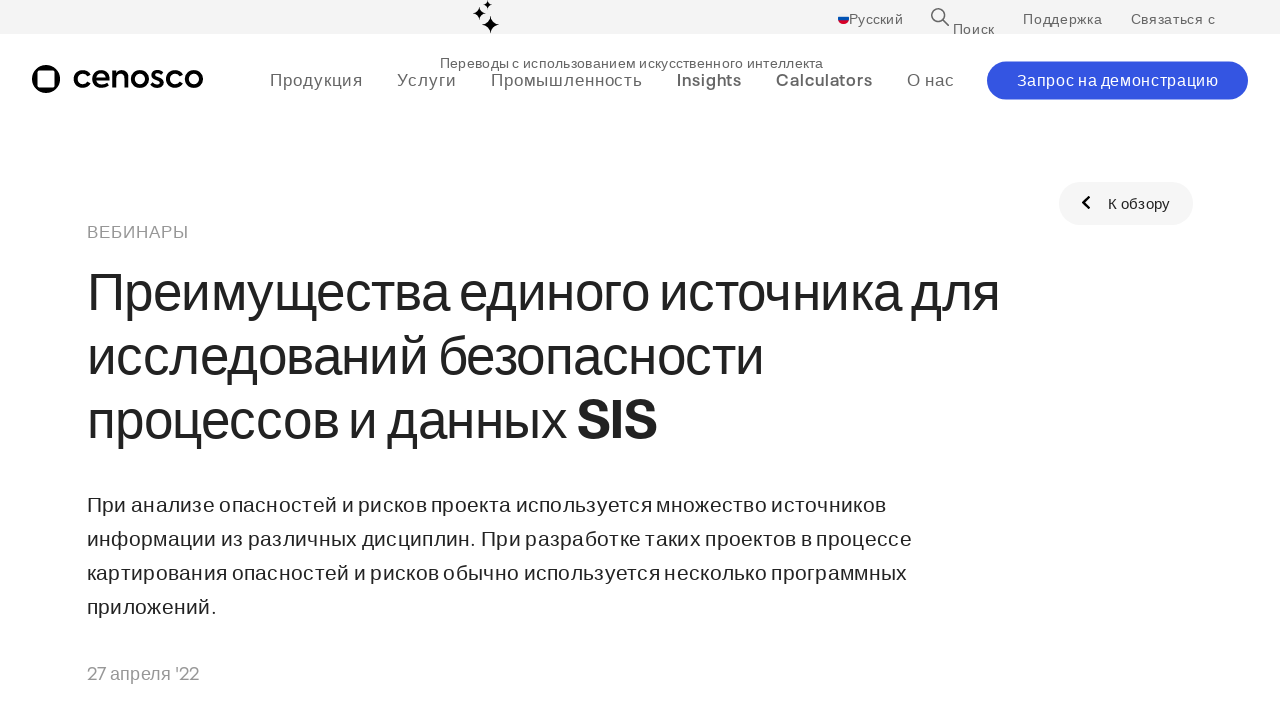

--- FILE ---
content_type: text/html; charset=UTF-8
request_url: https://cenosco.com/ru/insights/single-source-process-sis-data
body_size: 29487
content:
<!DOCTYPE html><html translate="no" lang="ru" ><head><script data-no-optimize="1">var litespeed_docref=sessionStorage.getItem("litespeed_docref");litespeed_docref&&(Object.defineProperty(document,"referrer",{get:function(){return litespeed_docref}}),sessionStorage.removeItem("litespeed_docref"));</script> <meta charset="UTF-8"><meta http-equiv="X-UA-Compatible" content="IE=edge" /><meta name="format-detection" content="telephone=no"><meta name="viewport" content="width=device-width, initial-scale=1, user-scalable=yes"><title>Преимущества единого источника данных SIS - Cenosco</title><meta name="keywords" content="" /><meta property="og:image" content="https://cenosco.com/wp-content/uploads/2022/09/singlesourcewebinar-1200x599.jpg" /><link rel="icon" type="image/png" href="/favicon-48x48.png" sizes="48x48" /><link rel="icon" type="image/svg+xml" href="/favicon.svg" /><link rel="shortcut icon" href="/favicon.ico" /><link rel="apple-touch-icon" sizes="180x180" href="/apple-touch-icon.png" /><meta name="apple-mobile-web-app-title" content="Cenosco" /><link rel="manifest" href="/site.webmanifest" /><link rel="alternate" hreflang="x-default" href="https://cenosco.com/insights/single-source-process-sis-data"><style id="custum-inline-styles" data-no-optimize="1">.mega-menu {
        display: none;
    }

    .page-intro {
        display: block;
        position: relative;
        background-color: #021415;
        padding: calc(25px + 3vw) 0;
        padding-top: calc(90px + 34px + 90px + 5vw);
    }

    .page-intro .content {
        z-index: 2;
        position: relative;
        color: white;
    }

    .page-intro .content .title {
        z-index: 1;
        position: relative;
        max-width: 12em;
        word-break: break-word;
        white-space: balance;
    }

    .page-intro .content .text {
        margin-top: 2em;
        max-width: 40em;
    }

    .page-intro .image {
        display: none;
    }</style> <script type="litespeed/javascript">(function(w,d,s,l,i){w[l]=w[l]||[];w[l].push({'gtm.start':new Date().getTime(),event:'gtm.js'});var f=d.getElementsByTagName(s)[0],j=d.createElement(s),dl=l!='dataLayer'?'&l='+l:'';j.async=!0;j.src='https://www.googletagmanager.com/gtm.js?id='+i+dl;f.parentNode.insertBefore(j,f)})(window,document,'script','dataLayer','GTM-TVBJDHK')</script> <meta name='robots' content='index, follow, max-image-preview:large, max-snippet:-1, max-video-preview:-1' /><meta name="description" content="При анализе опасностей и рисков проекта используется множество источников информации из различных дисциплин. Некоторые из них используются для ведения SIS." /><link rel="canonical" href="https://cenosco.com/ru/insights/single-source-process-sis-data/" /><meta property="og:locale" content="ru" /><meta property="og:type" content="article" /><meta property="og:title" content="Преимущества единого источника данных SIS - Cenosco" /><meta property="og:description" content="При анализе опасностей и рисков проекта используется множество источников информации из различных дисциплин. Некоторые из них используются для ведения SIS." /><meta property="og:url" content="https://cenosco.com/ru/insights/single-source-process-sis-data/" /><meta property="og:site_name" content="Cenosco" /><meta property="article:publisher" content="https://www.facebook.com/Cenosco/" /><meta property="article:published_time" content="2022-04-27T11:57:00+00:00" /><meta property="article:modified_time" content="2024-08-06T13:07:37+00:00" /><meta name="author" content="ana" /><meta name="twitter:card" content="summary_large_image" /><meta name="twitter:label1" content="Written by" /><meta name="twitter:data1" content="ana" /><meta name="twitter:label2" content="Est. reading time" /><meta name="twitter:data2" content="1 minute" /><link rel="alternate" title="oEmbed (JSON)" type="application/json+oembed" href="https://cenosco.com/wp-json/oembed/1.0/embed?url=https%3A%2F%2Fcenosco.com%2Finsights%2Fsingle-source-process-sis-data" /><link rel="alternate" title="oEmbed (XML)" type="text/xml+oembed" href="https://cenosco.com/wp-json/oembed/1.0/embed?url=https%3A%2F%2Fcenosco.com%2Finsights%2Fsingle-source-process-sis-data&#038;format=xml" /><style id="litespeed-ccss">.mega-menu{display:none}.country-selector{z-index:9999;text-align:left;position:relative;display:inline-block;width:auto}.country-selector a{padding:0 10px;outline:none;text-decoration:none;float:none!important;white-space:nowrap;font-weight:400;color:#000;-webkit-touch-callout:none}.country-selector ul{padding:0;z-index:1010;list-style:none;margin:0}.country-selector li{margin:0;padding:0}.country-selector.weglot-dropdown{background-color:#fff}.country-selector.weglot-dropdown a,.country-selector.weglot-dropdown span{display:block;height:37px;line-height:36px;font-size:13px;padding:0 10px;width:100%;-webkit-box-sizing:border-box;box-sizing:border-box;font-weight:400}.country-selector.weglot-dropdown .wgcurrent{border:1px solid #e0e0e0;list-style:none;display:block;margin:0}.country-selector.weglot-dropdown .wgcurrent span{padding-right:60px}.country-selector.weglot-dropdown .wgcurrent:after{display:inline-block;position:absolute;top:17px;right:8px;width:13px;height:7px;-ms-interpolation-mode:nearest-neighbor;image-rendering:-webkit-optimize-contrast;image-rendering:-o-pixelated;image-rendering:pixelated;background:url("/wp-content/plugins/weglot/dist/images/wgarrowdown.png") no-repeat;content:"";-webkit-transform:rotate(-90deg);-ms-transform:rotate(-90deg);transform:rotate(-90deg)}.country-selector.weglot-dropdown ul{position:absolute;min-width:100%;border:1px solid #ebeef0;background:#fff;left:0;top:initial;-webkit-box-sizing:border-box;box-sizing:border-box;display:none;padding:0}.country-selector.weglot-dropdown li{width:100%}.country-selector input{display:none!important}:root{--swiper-theme-color:#007aff}:root{--swiper-navigation-size:44px}body{font-family:"Neue Plak Regular",sans-serif;font-size:calc(16px + 4*((100vw - 375px)/1545))}@media screen and (max-width:375px){body{font-size:16px}}@media screen and (min-width:1920px){body{font-size:20px}}h1{font-family:"Neue Plak Bold",sans-serif;font-size:calc(35px + 40*((100vw - 375px)/1545));line-height:1.2em;letter-spacing:-.01em}@media screen and (max-width:375px){h1{font-size:35px}}@media screen and (min-width:1920px){h1{font-size:75px}}.h2{font-family:"Neue Plak Bold",sans-serif;font-size:calc(30px + 40*((100vw - 375px)/1545));line-height:1.2em;letter-spacing:-.01em}@media screen and (max-width:375px){.h2{font-size:30px}}@media screen and (min-width:1920px){.h2{font-size:70px}}a,button,input,p{font-family:"Neue Plak Regular",sans-serif;font-size:calc(16px + 4*((100vw - 375px)/1545));line-height:1.5em}@media screen and (max-width:375px){a,button,input,p{font-size:16px}}@media screen and (min-width:1920px){a,button,input,p{font-size:20px}}form input[type=text]{width:100%;margin-top:.6em;border:1px solid #ccc;padding:9px 25px 11px;border-radius:30px;font-size:calc(15px + 1*((100vw - 375px)/1545))}@media screen and (max-width:375px){form input[type=text]{font-size:15px}}@media screen and (min-width:1920px){form input[type=text]{font-size:16px}}input[type=checkbox]{-webkit-appearance:none;-moz-appearance:none;appearance:none}body,html{background-color:#fff;-webkit-font-smoothing:antialiased;-moz-osx-font-smoothing:grayscale}body{font-family:"Neue Plak Regular",sans-serif;color:#222;letter-spacing:.016em;min-height:100vh;overscroll-behavior-y:none}@media (max-width:600px){body{width:100%;overflow-x:hidden}}a{text-decoration:none}.subtitle{font-size:calc(15px + 3*((100vw - 375px)/1545));text-transform:uppercase;font-family:"Neue Plak SemiBold",sans-serif;letter-spacing:.06em;color:#979797}@media screen and (max-width:375px){.subtitle{font-size:15px}}@media screen and (min-width:1920px){.subtitle{font-size:18px}}*{-webkit-box-sizing:border-box;box-sizing:border-box;margin:0;padding:0;border:0;outline:0;color:inherit;font-weight:inherit;font-family:inherit;-webkit-font-smoothing:antialiased;-moz-osx-font-smoothing:grayscale;word-wrap:break}a{-webkit-touch-callout:none}li,ul{list-style-type:none}@media (max-width:800px){#smooth-content{width:100%;overflow-x:hidden}}::-webkit-scrollbar{width:6px;height:6px;background:0 0}::-webkit-scrollbar-track{border-radius:0;background-color:#eee}::-webkit-scrollbar-track:horizontal{background:0 0}::-webkit-scrollbar-thumb{border-radius:0;background:#333}::-webkit-scrollbar-thumb:horizontal{background:0 0}.button-menu{z-index:17;display:inline-block;position:fixed;right:calc(10px + 6vw);top:0;width:50px;height:90px}body:not(.language-switcher-open) .button-menu{top:0}@media (max-width:800px){.button-menu{height:70px}}.button-menu div,.button-menu div:after,.button-menu div:before{z-index:2;display:block;position:absolute;height:2px}.button-menu div{top:50%;right:0;width:18px;-webkit-transform:translate(0,-50%);transform:translate(0,-50%);background-color:transparent}.button-menu div:after,.button-menu div:before{content:"";left:0;width:100%;background-color:#fff}.header-black-on-white .button-menu div:after,.header-black-on-white .button-menu div:before{background-color:#021415}.button-menu div:before{top:calc(-1*4px)}.button-menu div:after{top:4px}@media (min-width:1000px){.button-menu{display:none}}.button{display:inline-block;position:relative;padding:0 calc(30px + 1vw);min-width:calc(150px + 4vw);line-height:3em;padding-bottom:.2em;text-align:center;color:#fff;-webkit-appearance:none;-moz-appearance:none;appearance:none;vertical-align:top;border-radius:3em;background-color:#3455e2;font-weight:400;font-family:"Neue Plak SemiBold",sans-serif;font-size:calc(14px + 3*((100vw - 375px)/1545))}@media screen and (max-width:375px){.button{font-size:14px}}@media screen and (min-width:1920px){.button{font-size:17px}}.button:first-letter{text-transform:capitalize}.container{display:block;width:100%;max-width:calc(1300px + 20vw);margin-left:auto;margin-right:auto;color:inherit;padding:0 calc(10px + 6vw)}.language-switcher{z-index:2;position:relative;display:-webkit-box;display:-ms-flexbox;display:flex;-webkit-box-pack:center;-ms-flex-pack:center;justify-content:center;-webkit-box-align:center;-ms-flex-align:center;align-items:center;padding:10px calc(10px + 6vw);background-color:hsl(0deg,0%,32%);color:#fff;gap:1em;height:55px;z-index:1000;width:100%;-webkit-transform:translateY(-100%);transform:translateY(-100%);opacity:0}.language-switcher .text{font-size:12px;margin-right:1em;line-height:1.2em;display:-webkit-box;display:-ms-flexbox;display:flex}.language-switcher .text svg{font-size:12px;height:1.1em;width:1em;margin-right:.5em;fill:#fff;margin-top:.2em}@media (max-width:375px){.language-switcher .text{-webkit-box-align:start;-ms-flex-align:start;align-items:flex-start}}.language-switcher .close{position:relative;padding:5px;display:-webkit-box;display:-ms-flexbox;display:flex}.language-switcher .close svg{position:relative;height:.7em;width:.7em;fill:#fff}.language-switcher .country-selector.weglot-dropdown{border-radius:5em;background-color:#6a6a6a}.language-switcher .country-selector.weglot-dropdown .wgcurrent{border:0}.language-switcher .country-selector.weglot-dropdown .wgcurrent:after{right:15px;filter:invert(100%);-webkit-filter:invert(100%)}.language-switcher .country-selector.weglot-dropdown a,.language-switcher .country-selector.weglot-dropdown span{padding-left:2em}.language-switcher .country-selector.weglot-dropdown ul{display:block;margin-top:5px;background-color:#6a6a6a;border-radius:12px;border:0;padding-bottom:2px}.language-switcher .country-selector.weglot-dropdown ul a{color:#fff}.language-switcher .country-selector.closed ul{display:none}.mobile-menu{z-index:13;position:fixed;left:0;top:0;width:100%;height:0;display:block;visibility:hidden;background-color:#fff;color:#000;padding-top:0}.mobile-menu .select-language,.mobile-menu ul.menu{opacity:0}.mobile-menu ul.menu>li.menu-item{position:relative;display:block}.mobile-menu ul.menu>li.menu-item>a{display:block;position:relative;line-height:1.2em;font-family:"Neue Plak SemiBold",sans-serif;font-size:calc(36px + 9*((100vw - 375px)/1545))}@media screen and (max-width:375px){.mobile-menu ul.menu>li.menu-item>a{font-size:36px}}@media screen and (min-width:1920px){.mobile-menu ul.menu>li.menu-item>a{font-size:45px}}.mobile-menu nav{display:-webkit-box;display:-ms-flexbox;display:flex;width:100%}.mobile-menu nav.main ul.menu>li.menu-item>a{line-height:1.3em;font-family:"Neue Plak SemiBold",sans-serif;font-size:calc(36px + 9*((100vw - 375px)/1545))}@media screen and (max-width:375px){.mobile-menu nav.main ul.menu>li.menu-item>a{font-size:36px}}@media screen and (min-width:1920px){.mobile-menu nav.main ul.menu>li.menu-item>a{font-size:45px}}.mobile-menu nav.main ul.menu>li.menu-item.menu-item-has-children .sub-menu{z-index:2;visibility:hidden;position:fixed;top:0;width:100%;height:100%;padding:calc(90px + calc(25px + 3vw)) 10vw 0;background-color:#fff;-webkit-box-sizing:border-box;box-sizing:border-box;margin:0;left:100%;border-left:1px solid #dbdbdb}.mobile-menu nav.main ul.menu>li.menu-item.menu-item-has-children .sub-menu>li a{line-height:2em;color:#979797}.mobile-menu nav.main ul.menu>li.menu-item.menu-item-has-children .sub-menu>li:first-of-type{margin-bottom:2em;margin-left:30px;position:relative}.mobile-menu nav.main ul.menu>li.menu-item.menu-item-has-children .sub-menu>li:first-of-type a{display:block;font-family:"Neue Plak SemiBold",sans-serif;font-size:24px;line-height:30px;color:#000}.mobile-menu nav.secondary{display:block;margin-top:1em}.mobile-menu nav.secondary>div{line-height:2em;font-family:"Neue Plak Regular",sans-serif;font-size:18px;color:#979797}.mobile-menu nav.secondary ul.menu>li.menu-item>a{line-height:2em;font-family:"Neue Plak Regular",sans-serif;font-size:18px;color:#979797}.mobile-menu nav>div{margin:auto calc(10px + 6vw)}.mobile-menu .bottom-menu{display:block;width:100%;position:absolute;bottom:0;left:0;opacity:0;padding:calc(10px + 6vw)}.post-intro{display:block;padding-top:calc(90px + calc(50px + 6vw));position:relative}@media (max-width:600px){.post-intro{padding-top:calc(90px + 10vw)}}.post-intro .content{position:relative}.post-intro .content .back-button{padding:.6em 1.5em .8em;background-color:#f6f6f6;border-radius:30px;font-family:"Neue Plak SemiBold",sans-serif;font-size:calc(14px + 2*((100vw - 375px)/1545));position:absolute;top:-35px;right:calc(10px + 6vw)}@media screen and (max-width:375px){.post-intro .content .back-button{font-size:14px}}@media screen and (min-width:1920px){.post-intro .content .back-button{font-size:16px}}.post-intro .content .back-button svg{margin-right:1em}@media (max-width:600px){.post-intro .content .back-button{position:relative;top:0;margin-bottom:2em;margin-left:calc(10px + 6vw);display:inline-block}}.post-intro .content .title{margin-top:.2em;margin-bottom:.4em;max-width:calc(800px + 10vw)}.post-intro .content .date{color:#979797;margin-top:2em}.post-intro .content .date:first-letter{text-transform:uppercase}.post-intro .image-wrapper{max-width:calc(1300px + 20vw);padding:0 calc(calc(10px + 6vw)/2);margin:calc(25px + 3vw) auto}.post-intro .image-wrapper.small .image{padding-bottom:25%}.post-intro .image-wrapper .image{width:100%;padding-bottom:45%;max-width:calc(calc(800px + 10vw) + calc(10px + 6vw)*2);position:relative;border-radius:20px;overflow:hidden}.post-intro .image-wrapper .image img{display:block;position:absolute;width:100%;height:100%;left:0;top:0;-o-object-fit:cover;object-fit:cover}@media (max-width:800px){.post-intro .image-wrapper .image{padding-bottom:60%}}.search-background{z-index:18;display:block;position:fixed;width:100%;left:0;top:0;opacity:0;padding:10vw;border-top:1px solid transparent;border-bottom:1px solid transparent;-webkit-transform:translateY(-20%);transform:translateY(-20%);-webkit-box-sizing:border-box;box-sizing:border-box;background-color:#fff}.searchbar{width:100%;max-width:700px;margin:0 auto}.form-search{position:relative}.form-search input{margin-top:0;display:inline-block}.form-search input[type=text]{border:0;border-radius:0;padding-left:0;border-bottom:1px solid #dbdbdb;font-size:calc(20px + 25*((100vw - 375px)/1545));font-family:"Neue Plak SemiBold",sans-serif;margin-top:0}@media screen and (max-width:375px){.form-search input[type=text]{font-size:20px}}@media screen and (min-width:1920px){.form-search input[type=text]{font-size:45px}}.form-search button{background-color:transparent;position:absolute;right:0;top:55%;-webkit-transform:translateY(-50%);transform:translateY(-50%);height:100%}.form-search button svg{height:35%;width:auto}.site-header{z-index:16;display:block;position:relative;width:100%}.site-header.fixed{position:fixed;top:0}.site-header .site-header-menu{z-index:1;position:absolute;display:inline-block;top:50%;left:0;width:100%;-webkit-transform:translateY(-50%);transform:translateY(-50%)}.site-header .site-header-menu>div:last-of-type{margin-right:calc(12px + 1.6vw)}.site-header .site-header-menu>div .ul,.site-header .site-header-menu>div>ul{display:-webkit-box;display:-ms-flexbox;display:flex;white-space:nowrap;-webkit-transform:translateY(-2%);transform:translateY(-2%);-webkit-box-pack:end;-ms-flex-pack:end;justify-content:flex-end}.site-header .site-header-menu>div .ul>.menu-item,.site-header .site-header-menu>div>ul>.menu-item{border-color:transparent}.site-header .site-header-menu>div .ul>.menu-item:not(.button-header)>a,.site-header .site-header-menu>div>ul>.menu-item:not(.button-header)>a{display:block;line-height:90px;letter-spacing:.05em;font-family:"Neue Plak SemiBold",sans-serif;font-size:calc(16px + 2*((100vw - 375px)/1545));padding:0 1em;color:#fff}@media screen and (max-width:375px){.site-header .site-header-menu>div .ul>.menu-item:not(.button-header)>a,.site-header .site-header-menu>div>ul>.menu-item:not(.button-header)>a{font-size:16px}}@media screen and (min-width:1920px){.site-header .site-header-menu>div .ul>.menu-item:not(.button-header)>a,.site-header .site-header-menu>div>ul>.menu-item:not(.button-header)>a{font-size:18px}}.header-black-on-white .site-header .site-header-menu>div .ul>.menu-item:not(.button-header)>a,.header-black-on-white .site-header .site-header-menu>div>ul>.menu-item:not(.button-header)>a{color:#666}@media (max-width:1000px){.site-header .site-header-menu{display:none}}.site-header .site-header-top{display:block;position:relative;height:89px;background-color:#000;z-index:14}.site-header .site-header-top .site-header-menu *{font-family:"Neue Plak SemiBold",sans-serif;font-size:14px;color:#666;line-height:34px;height:34px}.site-header .site-header-top .menu-header-secondary-container>ul{-webkit-transform:none;transform:none}body:not(.language-switcher-open) .site-header .site-header-top{height:34px}@media (max-width:1000px){.site-header .site-header-top{height:55px}body:not(.language-switcher-open) .site-header .site-header-top{height:0}.site-header .site-header-top .site-header-menu{display:none}}.site-header .site-header-top .select-language-current{z-index:2;font-size:14px;line-height:34px;padding:0 1em;font-family:"Neue Plak SemiBold",sans-serif;position:relative;margin-right:0;display:-webkit-box;display:-ms-flexbox;display:flex;-webkit-box-align:center;-ms-flex-align:center;align-items:center;gap:.6em}.site-header .site-header-top .select-language-current p{color:#fff}.site-header .site-header-top .select-language-current .lang-flag-icon{z-index:0;display:block;border-radius:50%;width:.8em;height:.8em;overflow:hidden;margin-top:.2em}.header-black-on-white .site-header .site-header-top .select-language-current p{color:#666}.site-header .site-header-top nav{padding-right:1em;display:-webkit-box;display:-ms-flexbox;display:flex;-webkit-box-pack:end;-ms-flex-pack:end;justify-content:flex-end;bottom:0;top:auto;-webkit-transform:translateY(0);transform:translateY(0)}.site-header .site-header-top nav>div>ul>.menu-item:not(.button-header)>a{font-size:14px;line-height:34px}.header-black-on-white .site-header .site-header-top nav>div>ul>.menu-item:not(.button-header)>a{color:#666}.header-black-on-white .site-header .site-header-top{background-color:#f4f4f4}.site-header .site-header-main{display:block;position:relative;height:90px}@media (max-width:800px){.site-header .site-header-main{height:70px}}.header-black-on-white .site-header .site-header-main{background-color:#fff}.site-header .site-header-main a.branding{z-index:3;position:absolute;display:block;left:calc(calc(12px + 1.6vw) - 15px);top:50%;-webkit-transform:translateY(-50%);transform:translateY(-50%);padding:20px 15px}.site-header .site-header-main a.branding .branding-logo{display:block;position:relative;width:100%;height:28px;line-height:0}.site-header .site-header-main a.branding .branding-logo svg{height:100%;width:auto;fill:#fff}.header-black-on-white .site-header .site-header-main a.branding .branding-logo svg{fill:#000}@media (max-width:800px){.site-header .site-header-main a.branding{left:calc(calc(10px + 6vw) - 2px);padding:20px 0}.site-header .site-header-main a.branding .branding-logo{height:25px}}.site-header .site-header-main .background{z-index:0;display:block;position:absolute;width:100%;height:90%;left:0;top:0;background-color:transparent;border-bottom:1px solid transparent}.site-header .site-header-main nav{z-index:2}.site-header .site-header-main nav>div .ul>.menu-item.menu-item-has-children{margin-bottom:-1.8px;border-bottom:1px solid transparent}.site-header .site-header-main nav>div .ul>.menu-item.menu-item-has-children .mega-sub-menu{z-index:10;opacity:0}.site-header .site-header-main .header-hit-area{height:90px}.site-header .site-header-main .button-header a{display:inline-block;position:relative;background-color:#3455e2;color:#fff;line-height:2.2em;border-radius:3em;margin-top:calc((90px - 2.2em)/2 + 1px);font-family:"Neue Plak SemiBold",sans-serif;font-size:calc(14px + 3*((100vw - 375px)/1545));padding:0 calc(24px + .4vw);min-width:calc(100px + 4vw);padding-bottom:.3em;letter-spacing:.04em;margin-left:1em}@media screen and (max-width:375px){.site-header .site-header-main .button-header a{font-size:14px}}@media screen and (min-width:1920px){.site-header .site-header-main .button-header a{font-size:17px}}.header-black-on-white .site-header .site-header-main .button-header a{background-color:#3455e2;color:#fff}.site-header .header-hit-area{z-index:1;position:absolute;left:0;top:0;width:100%;height:34px}@media (max-width:1000px){.site-header .header-hit-area{display:none}}.header-overlay{z-index:14;position:fixed;width:100%;height:100%;top:0;left:0;opacity:0;background-color:rgba(0,0,0,.2)}.site-header .mega-sub-menu{position:absolute;display:-webkit-box;display:-ms-flexbox;display:flex;width:auto;right:0;top:90px;margin:0;-webkit-box-orient:horizontal;-webkit-box-direction:normal;-ms-flex-direction:row;flex-direction:row;border-top:3px solid transparent}@media (max-width:1320px){.site-header .mega-sub-menu{-webkit-box-orient:vertical;-webkit-box-direction:normal;-ms-flex-direction:column;flex-direction:column}}.site-header .mega-sub-menu .sub-menu-column{padding:2.2em 3em 3em 3.2em;font-size:calc(15px + 2*((100vw - 375px)/1545));color:#5e5e5e}@media screen and (max-width:375px){.site-header .mega-sub-menu .sub-menu-column{font-size:15px}}@media screen and (min-width:1920px){.site-header .mega-sub-menu .sub-menu-column{font-size:17px}}.site-header .mega-sub-menu .sub-menu-column .submenu-title{text-transform:uppercase;font-size:inherit;line-height:2em;min-height:2em;font-size:calc(14px + 1*((100vw - 375px)/1545));letter-spacing:.06em}@media screen and (max-width:375px){.site-header .mega-sub-menu .sub-menu-column .submenu-title{font-size:14px}}@media screen and (min-width:1920px){.site-header .mega-sub-menu .sub-menu-column .submenu-title{font-size:15px}}.site-header .mega-sub-menu .sub-menu-column a.submenu-item{z-index:2;position:relative;margin-top:1.6em;font-size:inherit;display:-webkit-box;display:-ms-flexbox;display:flex;-webkit-box-align:start;-ms-flex-align:start;align-items:flex-start}@media (max-width:1320px){.site-header .mega-sub-menu .sub-menu-column a.submenu-item{margin-top:1em}}.site-header .mega-sub-menu .sub-menu-column a.submenu-item img{z-index:2;width:2em;height:2em;margin-top:.6em;margin-right:1em;vertical-align:top}.site-header .mega-sub-menu .sub-menu-column a.submenu-item .submenu-item-wrapper{z-index:2}.site-header .mega-sub-menu .sub-menu-column a.submenu-item .submenu-item-wrapper .submenu-item-title{font-family:"Neue Plak SemiBold",sans-serif;font-size:inherit;color:#000}.site-header .mega-sub-menu .sub-menu-column a.submenu-item .submenu-item-wrapper .submenu-item-title svg{display:inline-block;width:.7em;height:.7em;margin-left:.4em}.site-header .mega-sub-menu .sub-menu-column a.submenu-item .submenu-item-wrapper .submenu-item-description{display:inline-block;max-width:18em;font-size:inherit;font-size:calc(14px + 2*((100vw - 375px)/1545));white-space:normal;line-height:1.4em}@media screen and (max-width:375px){.site-header .mega-sub-menu .sub-menu-column a.submenu-item .submenu-item-wrapper .submenu-item-description{font-size:14px}}@media screen and (min-width:1920px){.site-header .mega-sub-menu .sub-menu-column a.submenu-item .submenu-item-wrapper .submenu-item-description{font-size:16px}}@media (max-width:1320px){.site-header .mega-sub-menu .sub-menu-column a.submenu-item .submenu-item-wrapper .submenu-item-description{display:block}}.site-header .mega-sub-menu .sub-menu-column-left{background-color:#f6f6f6;display:-webkit-box;display:-ms-flexbox;display:flex;-webkit-box-orient:vertical;-webkit-box-direction:normal;-ms-flex-direction:column;flex-direction:column;-webkit-box-pack:justify;-ms-flex-pack:justify;justify-content:space-between;width:27em;padding-right:5em}.site-header .mega-sub-menu .sub-menu-column-left a.submenu-item .submenu-item-wrapper .submenu-item-description{margin-top:.4em}.site-header .mega-sub-menu .sub-menu-column-left .image{position:relative;width:100%;padding-bottom:56%;border-radius:12px;overflow:hidden;-webkit-transform:translateZ(0);transform:translateZ(0);margin-top:2em}.site-header .mega-sub-menu .sub-menu-column-left .image img{position:absolute;width:100%;height:100%;-o-object-fit:cover;object-fit:cover}@media (max-width:1320px){.site-header .mega-sub-menu .sub-menu-column-left{-webkit-box-ordinal-group:3;-ms-flex-order:2;order:2;width:100%;padding-top:1.6em;padding-bottom:2em}.site-header .mega-sub-menu .sub-menu-column-left .image{display:none}.site-header .mega-sub-menu .sub-menu-column-left .submenu-title{display:none}.site-header .mega-sub-menu .sub-menu-column-left .wrapper-top{display:-webkit-box;display:-ms-flexbox;display:flex;-webkit-box-pack:justify;-ms-flex-pack:justify;justify-content:space-between;gap:3em}.site-header .mega-sub-menu .sub-menu-column-left .wrapper-top a.submenu-item{margin-top:0;min-width:20em}.site-header .mega-sub-menu .sub-menu-column-left .wrapper-top a.submenu-item .submenu-item-wrapper .submenu-item-description{margin-top:0}}.site-header .mega-sub-menu .sub-menu-column-right{display:-webkit-box;display:-ms-flexbox;display:flex;-webkit-box-orient:horizontal;-webkit-box-direction:normal;-ms-flex-direction:row;flex-direction:row;gap:3em;background-color:#fff;padding-right:5em}@media (max-width:1320px){.site-header .mega-sub-menu .sub-menu-column-right{padding-top:1.6em;padding-bottom:2em}}.site-header .mega-sub-menu .sub-menu-column-right .column-wrapper{-webkit-box-orient:vertical;-webkit-box-direction:normal;-ms-flex-direction:column;flex-direction:column;min-width:20em}.site-header .mega-sub-menu .sub-menu-column-right a.submenu-item:after{z-index:1;content:"";position:absolute;width:calc(100% + 1em);height:calc(100% + 1em);background-color:rgba(0,0,0,.04);top:-.4em;left:-1em;opacity:0;border-radius:8px}.site-header .menu-item:first-of-type .mega-sub-menu .sub-menu-column-left{background-color:#dddfff}.share .copy-notification{color:#3455e2;font-family:"Neue Plak SemiBold",sans-serif;margin-top:1em;display:none;position:absolute;right:calc(20px + 2vw);bottom:calc(15px + 1vw)}@media (max-width:800px){.share .copy-notification{right:auto;position:relative;bottom:auto}}.site-footer a:not(.button):not(.column-title),.site-footer p{line-height:1.8em;font-size:calc(15px + 3*((100vw - 375px)/1545))}@media screen and (max-width:375px){.site-footer a:not(.button):not(.column-title),.site-footer p{font-size:15px}}@media screen and (min-width:1920px){.site-footer a:not(.button):not(.column-title),.site-footer p{font-size:18px}}.site-footer a:not(.button):not(.button-social):not(.column-title){display:inline-block;opacity:.6}.site-footer .column-container .footer-column{-webkit-box-flex:1;-ms-flex:1;flex:1}.site-footer .column-container .footer-column.mobile{display:none}.site-footer .column-container .footer-column .column-title{font-family:"Neue Plak Bold",sans-serif;margin-bottom:.4em}@media (min-width:600px){.site-footer .column-container .footer-column .column-title{display:block}}@media (max-width:800px){.site-footer .column-container .footer-column{-webkit-box-flex:1;-ms-flex:1 1 calc(50% - 10px);flex:1 1 calc(50% - 10px);max-width:calc(50% - 10px)}}@media (min-width:600px){.site-footer .footer-row-top .mobile{display:none}}@media (max-width:600px){.site-footer .footer-row-top .column-title{margin-top:0!important}.site-footer .column-container .footer-column{-webkit-box-flex:1;-ms-flex:1 1 100%;flex:1 1 100%;max-width:100%}.site-footer .column-container .footer-column.mobile{display:block}}</style><link rel="preload" data-asynced="1" data-optimized="2" as="style" onload="this.onload=null;this.rel='stylesheet'" href="https://cenosco.com/wp-content/litespeed/ucss/e756ffe060b613d231f0a11de7531b40.css?ver=9db04" /><script type="litespeed/javascript">!function(a){"use strict";var b=function(b,c,d){function e(a){return h.body?a():void setTimeout(function(){e(a)})}function f(){i.addEventListener&&i.removeEventListener("load",f),i.media=d||"all"}var g,h=a.document,i=h.createElement("link");if(c)g=c;else{var j=(h.body||h.getElementsByTagName("head")[0]).childNodes;g=j[j.length-1]}var k=h.styleSheets;i.rel="stylesheet",i.href=b,i.media="only x",e(function(){g.parentNode.insertBefore(i,c?g:g.nextSibling)});var l=function(a){for(var b=i.href,c=k.length;c--;)if(k[c].href===b)return a();setTimeout(function(){l(a)})};return i.addEventListener&&i.addEventListener("load",f),i.onloadcssdefined=l,l(f),i};"undefined"!=typeof exports?exports.loadCSS=b:a.loadCSS=b}("undefined"!=typeof global?global:this);!function(a){if(a.loadCSS){var b=loadCSS.relpreload={};if(b.support=function(){try{return a.document.createElement("link").relList.supports("preload")}catch(b){return!1}},b.poly=function(){for(var b=a.document.getElementsByTagName("link"),c=0;c<b.length;c++){var d=b[c];"preload"===d.rel&&"style"===d.getAttribute("as")&&(a.loadCSS(d.href,d,d.getAttribute("media")),d.rel=null)}},!b.support()){b.poly();var c=a.setInterval(b.poly,300);a.addEventListener&&a.addEventListener("load",function(){b.poly(),a.clearInterval(c)}),a.attachEvent&&a.attachEvent("onload",function(){a.clearInterval(c)})}}}(this);</script> <link rel="https://api.w.org/" href="https://cenosco.com/wp-json/" /><link rel="alternate" title="JSON" type="application/json" href="https://cenosco.com/wp-json/wp/v2/posts/2509" /><link rel='shortlink' href='https://cenosco.com/?p=2509' /><meta name="google" content="notranslate"/><link rel="alternate" href="https://cenosco.com/insights/single-source-process-sis-data" hreflang="en"/><link rel="alternate" href="https://cenosco.com/de/insights/single-source-process-sis-data" hreflang="de"/><link rel="alternate" href="https://cenosco.com/es/perspectivas/single-source-process-sis-data" hreflang="es"/><link rel="alternate" href="https://cenosco.com/fr/insights/single-source-process-sis-data" hreflang="fr"/><link rel="alternate" href="https://cenosco.com/pt/insights/single-source-process-sis-data" hreflang="pt"/><link rel="alternate" href="https://cenosco.com/zh/insights/single-source-process-sis-data" hreflang="zh"/><link rel="alternate" href="https://cenosco.com/ru/insights/single-source-process-sis-data" hreflang="ru"/> <script type="application/json" id="weglot-data">{"website":"https:\/\/cenosco.com","uid":"551617f19d","project_slug":"cenosco","language_from":"en","language_from_custom_flag":null,"language_from_custom_name":null,"excluded_paths":[{"type":"CONTAIN","value":"\/vacancy","language_button_displayed":false,"exclusion_behavior":"NOT_TRANSLATED","excluded_languages":[],"regex":"\/vacancy"},{"type":"CONTAIN","value":"\/careers","language_button_displayed":false,"exclusion_behavior":"REDIRECT","excluded_languages":[],"regex":"\/careers"},{"type":"START_WITH","value":"\/customer-support","language_button_displayed":false,"exclusion_behavior":"REDIRECT","excluded_languages":[],"regex":"^\/customer\\-support"},{"type":"START_WITH","value":"\/search\/","language_button_displayed":false,"exclusion_behavior":"REDIRECT","excluded_languages":[],"regex":"^\/search\/"},{"type":"CONTAIN","value":"\/cenosco-academy","language_button_displayed":false,"exclusion_behavior":"REDIRECT","excluded_languages":[],"regex":"\/cenosco\\-academy"},{"type":"START_WITH","value":"\/insights\/with-new-ceo-","language_button_displayed":false,"exclusion_behavior":"REDIRECT","excluded_languages":[],"regex":"^\/insights\/with\\-new\\-ceo\\-"},{"type":"START_WITH","value":"\/insights\/cenosco-appoints-industry-veteran-","language_button_displayed":false,"exclusion_behavior":"REDIRECT","excluded_languages":[],"regex":"^\/insights\/cenosco\\-appoints\\-industry\\-veteran\\-"},{"type":"START_WITH","value":"\/insights\/ronald-kasteel-","language_button_displayed":false,"exclusion_behavior":"REDIRECT","excluded_languages":[],"regex":"^\/insights\/ronald\\-kasteel\\-"},{"type":"START_WITH","value":"\/insights\/ims-user-group-meeting-september-29th-2022","language_button_displayed":false,"exclusion_behavior":"REDIRECT","excluded_languages":[],"regex":"^\/insights\/ims\\-user\\-group\\-meeting\\-september\\-29th\\-2022"},{"type":"CONTAIN","value":"digital-labin","language_button_displayed":false,"exclusion_behavior":"REDIRECT","excluded_languages":[],"regex":"digital\\-labin"},{"type":"START_WITH","value":"\/insights\/cenosco-announces-renewed-brand-identity","language_button_displayed":false,"exclusion_behavior":"REDIRECT","excluded_languages":[],"regex":"^\/insights\/cenosco\\-announces\\-renewed\\-brand\\-identity"},{"type":"CONTAIN","value":"insights\/cenosco-receives-zlatna-kuna-award","language_button_displayed":false,"exclusion_behavior":"REDIRECT","excluded_languages":[],"regex":"insights\/cenosco\\-receives\\-zlatna\\-kuna\\-award"},{"type":"START_WITH","value":"\/rbi-software","language_button_displayed":false,"exclusion_behavior":"REDIRECT","excluded_languages":[],"regex":"^\/rbi\\-software"},{"type":"START_WITH","value":"\/pipeline-integrity-management-software","language_button_displayed":false,"exclusion_behavior":"REDIRECT","excluded_languages":[],"regex":"^\/pipeline\\-integrity\\-management\\-software"},{"type":"START_WITH","value":"\/equipment-maintenance-management-software","language_button_displayed":false,"exclusion_behavior":"REDIRECT","excluded_languages":[],"regex":"^\/equipment\\-maintenance\\-management\\-software"},{"type":"START_WITH","value":"\/asset-management-and-maintenance-software","language_button_displayed":false,"exclusion_behavior":"REDIRECT","excluded_languages":[],"regex":"^\/asset\\-management\\-and\\-maintenance\\-software"},{"type":"START_WITH","value":"\/hazop-software","language_button_displayed":false,"exclusion_behavior":"REDIRECT","excluded_languages":[],"regex":"^\/hazop\\-software"},{"type":"START_WITH","value":"\/risk-based-inspection-software","language_button_displayed":false,"exclusion_behavior":"REDIRECT","excluded_languages":[],"regex":"^\/risk\\-based\\-inspection\\-software"},{"type":"START_WITH","value":"\/privacy","language_button_displayed":false,"exclusion_behavior":"REDIRECT","excluded_languages":[],"regex":"^\/privacy"},{"type":"START_WITH","value":"\/test","language_button_displayed":false,"exclusion_behavior":"REDIRECT","excluded_languages":[],"regex":"^\/test"},{"type":"START_WITH","value":"\/services\/cenosco-academy","language_button_displayed":false,"exclusion_behavior":"REDIRECT","excluded_languages":[],"regex":"^\/services\/cenosco\\-academy"},{"type":"START_WITH","value":"\/insights\/cenosco","language_button_displayed":false,"exclusion_behavior":"REDIRECT","excluded_languages":[],"regex":"^\/insights\/cenosco"},{"type":"CONTAIN","value":"release","language_button_displayed":false,"exclusion_behavior":"REDIRECT","excluded_languages":[],"regex":"release"},{"type":"CONTAIN","value":"partner","language_button_displayed":false,"exclusion_behavior":"REDIRECT","excluded_languages":[],"regex":"partner"},{"type":"CONTAIN","value":"capgemini","language_button_displayed":false,"exclusion_behavior":"REDIRECT","excluded_languages":[],"regex":"capgemini"},{"type":"CONTAIN","value":"finance","language_button_displayed":false,"exclusion_behavior":"REDIRECT","excluded_languages":[],"regex":"finance"},{"type":"CONTAIN","value":"marketing","language_button_displayed":false,"exclusion_behavior":"REDIRECT","excluded_languages":[],"regex":"marketing"},{"type":"START_WITH","value":"user-group-meeting","language_button_displayed":false,"exclusion_behavior":"REDIRECT","excluded_languages":[],"regex":"^user\\-group\\-meeting"},{"type":"START_WITH","value":"\/thank-you","language_button_displayed":false,"exclusion_behavior":"REDIRECT","excluded_languages":[],"regex":"^\/thank\\-you"},{"type":"CONTAIN","value":"\/newsletter","language_button_displayed":false,"exclusion_behavior":"REDIRECT","excluded_languages":[],"regex":"\/newsletter"}],"excluded_blocks":[],"custom_settings":{"button_style":{"is_dropdown":true,"flag_type":"circle","with_name":true,"full_name":true,"custom_css":"","with_flags":false},"translate_search":true,"wp_user_version":"4.2.2","translate_email":false,"translate_amp":false,"switchers":[{"templates":{"name":"default","hash":"095ffb8d22f66be52959023fa4eeb71a05f20f73"},"location":[],"style":{"with_flags":false,"flag_type":"circle","with_name":true,"full_name":true,"is_dropdown":true}}]},"pending_translation_enabled":false,"curl_ssl_check_enabled":true,"custom_css":null,"languages":[{"language_to":"de","custom_code":null,"custom_name":null,"custom_local_name":null,"provider":null,"enabled":true,"automatic_translation_enabled":true,"deleted_at":null,"connect_host_destination":null,"custom_flag":null},{"language_to":"es","custom_code":null,"custom_name":null,"custom_local_name":"Espa\u00f1ol","provider":null,"enabled":true,"automatic_translation_enabled":true,"deleted_at":null,"connect_host_destination":null,"custom_flag":"es"},{"language_to":"fr","custom_code":null,"custom_name":null,"custom_local_name":null,"provider":null,"enabled":true,"automatic_translation_enabled":true,"deleted_at":null,"connect_host_destination":null,"custom_flag":null},{"language_to":"pt","custom_code":null,"custom_name":null,"custom_local_name":null,"provider":null,"enabled":true,"automatic_translation_enabled":true,"deleted_at":null,"connect_host_destination":null,"custom_flag":null},{"language_to":"zh","custom_code":null,"custom_name":null,"custom_local_name":null,"provider":null,"enabled":true,"automatic_translation_enabled":true,"deleted_at":null,"connect_host_destination":null,"custom_flag":null},{"language_to":"ru","custom_code":null,"custom_name":null,"custom_local_name":null,"provider":null,"enabled":true,"automatic_translation_enabled":true,"deleted_at":null,"connect_host_destination":null,"custom_flag":null}],"organization_slug":"w-d8ad3c7169","current_language":"ru","switcher_links":{"en":"https:\/\/cenosco.com\/insights\/single-source-process-sis-data","de":"https:\/\/cenosco.com\/de\/insights\/single-source-process-sis-data","es":"https:\/\/cenosco.com\/es\/perspectivas\/single-source-process-sis-data","fr":"https:\/\/cenosco.com\/fr\/insights\/single-source-process-sis-data","pt":"https:\/\/cenosco.com\/pt\/insights\/single-source-process-sis-data","zh":"https:\/\/cenosco.com\/zh\/insights\/single-source-process-sis-data","ru":"https:\/\/cenosco.com\/ru\/insights\/single-source-process-sis-data"},"original_path":"\/insights\/single-source-process-sis-data"}</script><link rel="icon" href="https://cenosco.com/wp-content/uploads/2024/07/cropped-Asset-1-32x32.png" sizes="32x32" /><link rel="icon" href="https://cenosco.com/wp-content/uploads/2024/07/cropped-Asset-1-192x192.png" sizes="192x192" /><link rel="apple-touch-icon" href="https://cenosco.com/wp-content/uploads/2024/07/cropped-Asset-1-180x180.png" /><meta name="msapplication-TileImage" content="https://cenosco.com/wp-content/uploads/2024/07/cropped-Asset-1-270x270.png" /></head><body class="wp-singular post-template-default single single-post postid-2509 single-format-standard wp-theme-cenosco header-black-on-white"> <script type="application/ld+json">{"@context":"https:\/\/schema.org\/","@type":"Organization","name":"Cenosco","logo":"https:\/\/cenosco.com\/wp-content\/uploads\/2022\/09\/Favicoon-zwart.jpg","address":{"@type":"PostalAddress","addressLocality":"The Hague, The Netherlands","postalCode":"2594 AV","streetAddress":"Bezuidenhoutseweg 12"},"email":"info@cenosco.com","telephone":"0031703830023","url":"https:\/\/cenosco.com"}</script>
<noscript><iframe data-lazyloaded="1" src="about:blank" data-litespeed-src="https://www.googletagmanager.com/ns.html?id=GTM-TVBJDHK" height="0" width="0"
style="display:none;visibility:hidden"></iframe></noscript><header class="site-header fixed"><div class="site-header-top"><div class="language-switcher" style="opacity: 0;"><p class="text"><svg xmlns="http://www.w3.org/2000/svg" width="91.75" height="116.615" viewbox="0 0 91.75 116.615">
<g id="Group_1" data-name="Group 1" transform="translate(-471.419 -351.938)">
<path id="Icon_weather-stars" data-name="Icon weather-stars" d="M31.343-15.992a15.753,15.753,0,0,0,11.031-5.014A15.711,15.711,0,0,0,46.92-32.238,15.649,15.649,0,0,0,51.4-21.006a15.753,15.753,0,0,0,11.031,5.014A15.753,15.753,0,0,0,51.4-10.978,15.649,15.649,0,0,0,46.92.254a15.44,15.44,0,0,0-4.546-11.232A15.753,15.753,0,0,0,31.343-15.992Z" transform="translate(475.909 384.176)" stroke-width="2" />
<path id="Icon_weather-stars-2" data-name="Icon weather-stars" d="M26.54,52.487A30.726,30.726,0,0,0,48,42.659,30.6,30.6,0,0,0,56.826,20.73a30.6,30.6,0,0,0,8.825,21.929,31.029,31.029,0,0,0,21.528,9.828,30.987,30.987,0,0,0-15.31,4.747A32.127,32.127,0,0,0,60.837,68.8a31.438,31.438,0,0,0-4.011,15.577,30.758,30.758,0,0,0-8.825-22A30.525,30.525,0,0,0,26.54,52.487Z" transform="translate(475.909 384.176)" stroke-width="3" />
<path id="Icon_weather-stars-3" data-name="Icon weather-stars" d="M-4.411,13.376A23.018,23.018,0,0,0,11.769,6.022a23.024,23.024,0,0,0,6.619-16.513A23.024,23.024,0,0,0,25.006,6.022a22.867,22.867,0,0,0,16.112,7.354A22.867,22.867,0,0,0,25.006,20.73a23.024,23.024,0,0,0-6.619,16.513A23.024,23.024,0,0,0,11.769,20.73,23.421,23.421,0,0,0-4.411,13.376Z" transform="translate(475.909 384.176)" stroke-width="3" />
</g>
</svg>
Переводы с использованием искусственного интеллекта</p><aside data-wg-notranslate="" class="country-selector weglot-dropdown close_outside_click closed weglot-shortcode wg-" tabindex="0" aria-expanded="false" aria-label="Language selected: Russian"><input id="wg69704ca6bf7b89.43050120176896733434" class="weglot_choice" type="checkbox" name="menu"/><label data-l="ru" tabindex="-1" for="wg69704ca6bf7b89.43050120176896733434" class="wgcurrent wg-li weglot-lang weglot-language flag-3 wg-ru" data-code-language="wg-ru" data-name-language="Русский"><span class="wglanguage-name">Русский</span></label><ul role="none"><li data-l="en" class="wg-li weglot-lang weglot-language flag-3 wg-en" data-code-language="en" role="option"><a title="Language switcher : English" class="weglot-language-en" role="option" data-wg-notranslate="" href="https://cenosco.com/insights/single-source-process-sis-data">English</a></li><li data-l="de" class="wg-li weglot-lang weglot-language flag-3 wg-de" data-code-language="de" role="option"><a title="Language switcher : German" class="weglot-language-de" role="option" data-wg-notranslate="" href="https://cenosco.com/de/insights/single-source-process-sis-data">Deutsch</a></li><li data-l="es" class="wg-li weglot-lang weglot-language flag-3 wg-es" data-code-language="es" role="option"><a title="Language switcher : Spanish" class="weglot-language-es" role="option" data-wg-notranslate="" href="https://cenosco.com/es/perspectivas/single-source-process-sis-data">Español</a></li><li data-l="fr" class="wg-li weglot-lang weglot-language flag-3 wg-fr" data-code-language="fr" role="option"><a title="Language switcher : French" class="weglot-language-fr" role="option" data-wg-notranslate="" href="https://cenosco.com/fr/insights/single-source-process-sis-data">Français</a></li><li data-l="pt" class="wg-li weglot-lang weglot-language flag-3 wg-pt" data-code-language="pt" role="option"><a title="Language switcher : Portuguese" class="weglot-language-pt" role="option" data-wg-notranslate="" href="https://cenosco.com/pt/insights/single-source-process-sis-data">Português</a></li><li data-l="zh" class="wg-li weglot-lang weglot-language flag-3 wg-zh" data-code-language="zh" role="option"><a title="Language switcher : Simplified Chinese" class="weglot-language-zh" role="option" data-wg-notranslate="" href="https://cenosco.com/zh/insights/single-source-process-sis-data">中文 (简体)</a></li></ul></aside><div class="close"><svg xmlns="http://www.w3.org/2000/svg" width="25.46" height="25.46" viewbox="0 0 25.46 25.46">
<path id="Path_10145" data-name="Path 10145" d="M24,21.17l9.9-9.9,2.83,2.83L26.83,24l9.9,9.9L33.9,36.73,24,26.83l-9.9,9.9L11.27,33.9l9.9-9.9-9.9-9.9,2.83-2.83Z" transform="translate(-11.27 -11.27)"/>
</svg></div></div><nav class="site-header-menu"><div class="translation-notice select-language">
<svg xmlns="http://www.w3.org/2000/svg" width="91.75" height="116.615" viewbox="0 0 91.75 116.615">
<g id="Group_1" data-name="Group 1" transform="translate(-471.419 -351.938)">
<path id="Icon_weather-stars" data-name="Icon weather-stars" d="M31.343-15.992a15.753,15.753,0,0,0,11.031-5.014A15.711,15.711,0,0,0,46.92-32.238,15.649,15.649,0,0,0,51.4-21.006a15.753,15.753,0,0,0,11.031,5.014A15.753,15.753,0,0,0,51.4-10.978,15.649,15.649,0,0,0,46.92.254a15.44,15.44,0,0,0-4.546-11.232A15.753,15.753,0,0,0,31.343-15.992Z" transform="translate(475.909 384.176)" stroke-width="2" />
<path id="Icon_weather-stars-2" data-name="Icon weather-stars" d="M26.54,52.487A30.726,30.726,0,0,0,48,42.659,30.6,30.6,0,0,0,56.826,20.73a30.6,30.6,0,0,0,8.825,21.929,31.029,31.029,0,0,0,21.528,9.828,30.987,30.987,0,0,0-15.31,4.747A32.127,32.127,0,0,0,60.837,68.8a31.438,31.438,0,0,0-4.011,15.577,30.758,30.758,0,0,0-8.825-22A30.525,30.525,0,0,0,26.54,52.487Z" transform="translate(475.909 384.176)" stroke-width="3" />
<path id="Icon_weather-stars-3" data-name="Icon weather-stars" d="M-4.411,13.376A23.018,23.018,0,0,0,11.769,6.022a23.024,23.024,0,0,0,6.619-16.513A23.024,23.024,0,0,0,25.006,6.022a22.867,22.867,0,0,0,16.112,7.354A22.867,22.867,0,0,0,25.006,20.73a23.024,23.024,0,0,0-6.619,16.513A23.024,23.024,0,0,0,11.769,20.73,23.421,23.421,0,0,0-4.411,13.376Z" transform="translate(475.909 384.176)" stroke-width="3" />
</g>
</svg><p class="text">Переводы с использованием искусственного интеллекта</p></div><div class="select-language select-language-current" data-current-langcode="ru" data-current-langname="Русский">
<img data-lazyloaded="1" src="[data-uri]" class="lang-flag-icon" data-src="https://cenosco.com/wp-content/themes/cenosco/inc/images/lang-flags/russia.png"
width="10px"
height="10px"
alt="lang-image-ru"
/><p>
Русский</p></div><div class="menu-header-secondary-container"><ul id="menu-header-secondary" class="menu"><li id="menu-item-3973" class="search-button menu-item menu-item-type-custom menu-item-object-custom menu-item-3973"><a><span class="icon"><svg xmlns="http://www.w3.org/2000/svg" width="17.996" height="18" viewbox="0 0 17.996 18">
<path id="Icon_ionic-ios-search" d="M22.284,21.19l-5-5.052a7.133,7.133,0,1,0-1.083,1.1l4.972,5.019a.77.77,0,0,0,1.087.028A.775.775,0,0,0,22.284,21.19ZM11.675,17.3a5.632,5.632,0,1,1,3.983-1.65A5.6,5.6,0,0,1,11.675,17.3Z" transform="translate(-4.5 -4.493)" fill="currentColor" />
</svg>
</span>Поиск</a></li><li id="menu-item-720" class="menu-item menu-item-type-post_type menu-item-object-page menu-item-720"><a href="https://cenosco.com/customer-support">Поддержка</a></li><li id="menu-item-21" class="menu-item menu-item-type-post_type menu-item-object-page menu-item-21"><a href="https://cenosco.com/ru/contact/">Связаться с</a></li></ul></div></nav><div class="header-hit-area"></div></div><div class="site-header-main"><a class="branding" href="https://cenosco.com/ru/" target="_self" aria-label="branding-logo"><div class="branding-logo">
<svg xmlns="http://www.w3.org/2000/svg" width="483.993" height="79.52" viewbox="0 0 483.993 79.52">
<g id="Group_4020" data-name="Group 4020" transform="translate(-154.729 -73.626)">
<path id="Path_11421" data-name="Path 11421" d="M311.686,106.024l9.074-4.879c-3.872-8.135-12.165-12.983-22.237-12.983-7.566,0-13.834,2.386-18.628,7.092-4.763,4.674-7.178,10.76-7.178,18.087,0,7.3,2.385,13.384,7.089,18.088,4.793,4.705,10.971,7.091,18.36,7.091,9.582,0,18.143-4.769,22.406-12.461l-9.059-5.3a15.317,15.317,0,0,1-13.169,7.515,13.908,13.908,0,0,1-10.386-4.285,14.755,14.755,0,0,1-4.1-10.649A14.486,14.486,0,0,1,298.7,98.406,15.2,15.2,0,0,1,311.686,106.024Z" />
<path id="Path_11422" data-name="Path 11422" d="M350.274,88.162c-7.328,0-13.413,2.415-18.087,7.177-4.587,4.676-6.913,10.732-6.913,18,0,11.615,6.829,25.179,26.074,25.179a34.29,34.29,0,0,0,20.807-6.536l-4.415-7.894a27.718,27.718,0,0,1-15.944,4.9c-7.96,0-13.467-4.15-15.107-11.386l-.068-.306h37.16a41.6,41.6,0,0,0,.329-4.943c0-7.519-2.2-13.289-6.728-17.637C362.942,90.367,357.186,88.162,350.274,88.162Zm-13.653,20.773.068-.305c1.546-6.913,6.751-11.208,13.585-11.208,6.937,0,11.87,4.3,12.872,11.227l.042.286Z" />
<path id="Path_11423" data-name="Path 11423" d="M408.65,88.072c-6.832,0-12.473,2.963-15.09,7.925l-.471.894V89.326H382.128v48.119h11.14V111.461c0-7.792,4.963-13.233,12.069-13.233,6.727,0,10.906,5,10.906,13.053v26.164h11.229V108.058c0-6.437-1.791-11.268-5.473-14.772A18.733,18.733,0,0,0,408.65,88.072Z" />
<path id="Path_11424" data-name="Path 11424" d="M460.166,88.072c-7.522,0-13.585,2.407-18.537,7.358a24.382,24.382,0,0,0-7.179,17.911,24.922,24.922,0,0,0,7.18,18.091c4.89,4.889,10.954,7.267,18.536,7.267,7.61,0,13.644-2.377,18.445-7.267a24.661,24.661,0,0,0,7.27-18.091,24.133,24.133,0,0,0-7.268-17.91C473.819,90.548,467.613,88.072,460.166,88.072Zm10.3,35.918a14.308,14.308,0,0,1-20.6,0,15.518,15.518,0,0,1,0-21.21,14.308,14.308,0,0,1,20.6,0,15.518,15.518,0,0,1,0,21.21Z" />
<path id="Path_11425" data-name="Path 11425" d="M519.418,111.411c-.747-.414-4.355-1.9-11.7-4.822-2.853-1.012-4.366-2.734-4.366-4.978,0-2.88,2.476-4.816,6.16-4.816a14.871,14.871,0,0,1,10.91,4.887l5.773-7.048c-4.149-4.592-9.641-6.92-16.324-6.92-5.228,0-9.482,1.336-12.645,3.972a12.717,12.717,0,0,0-4.745,10.194c0,5.513,2.62,9.481,8.009,12.132,1.261.631,3.5,1.573,6.156,2.588a56.938,56.938,0,0,1,5.942,2.431c2.482,1.195,3.8,2.883,3.8,4.875,0,3.052-3.186,5.354-7.413,5.354a17.082,17.082,0,0,1-13.092-6.757l-6.284,6.8a23.482,23.482,0,0,0,19.286,9.4c5.589,0,10.144-1.456,13.538-4.328a13.484,13.484,0,0,0,5.1-10.823C527.524,118.4,524.8,114.321,519.418,111.411Z" />
<path id="Path_11426" data-name="Path 11426" d="M572.9,106.024l9.074-4.879C578.1,93.01,569.81,88.162,559.738,88.162c-7.567,0-13.834,2.386-18.629,7.092-4.762,4.674-7.177,10.759-7.177,18.087,0,7.3,2.385,13.385,7.089,18.088,4.793,4.705,10.971,7.091,18.358,7.091,9.582,0,18.144-4.769,22.408-12.461l-9.059-5.3a15.323,15.323,0,0,1-13.17,7.515,13.913,13.913,0,0,1-10.387-4.285,14.759,14.759,0,0,1-4.1-10.649,14.487,14.487,0,0,1,14.845-14.935A15.2,15.2,0,0,1,572.9,106.024Z" />
<path id="Path_11427" data-name="Path 11427" d="M631.453,95.431c-4.794-4.883-11-7.359-18.448-7.359-7.52,0-13.584,2.407-18.535,7.358a24.382,24.382,0,0,0-7.18,17.911,24.922,24.922,0,0,0,7.181,18.091c4.89,4.889,10.953,7.267,18.534,7.267,7.611,0,13.645-2.377,18.446-7.267a24.665,24.665,0,0,0,7.271-18.091A24.133,24.133,0,0,0,631.453,95.431ZM623.3,123.99a14.307,14.307,0,0,1-20.594,0,15.516,15.516,0,0,1,0-21.21,14.307,14.307,0,0,1,20.594,0,15.516,15.516,0,0,1,0,21.21Z" />
<path id="Path_11428" data-name="Path 11428" d="M194.489,73.626a39.76,39.76,0,1,0,39.76,39.76A39.8,39.8,0,0,0,194.489,73.626Zm24.09,59.11a4.74,4.74,0,0,1-4.74,4.74v0h-38.7a4.741,4.741,0,0,1-4.741-4.74v-38.7a4.741,4.741,0,0,1,4.741-4.741h38.7a4.741,4.741,0,0,1,4.74,4.741Z" />
</g>
</svg></div>
</a><nav class="site-header-menu"><div class="menu-header-container"><div class="ul mega-menu"><div class="products menu-item menu-item-type-post_type menu-item-object-page menu-item-20 menu-item-has-children"><a href="https://cenosco.com/ru/products/">Продукция</a><div class="mega-sub-menu"><div class="sub-menu-column sub-menu-column-left"><div class="wrapper-top"><p class="submenu-title">IMS Suite</p>
<a class="submenu-item" href="https://cenosco.com/ru/products/" ><div class="submenu-item-wrapper"><p class="submenu-item-title">
О пакете IMS                                    <svg xmlns="http://www.w3.org/2000/svg" width="12.744" height="10.8" viewbox="0 0 12.744 10.8">
<path id="Path_11536" data-name="Path 11536" d="M174.294,10.3l4.284,4.284h-8.55v2.232h8.55L174.294,21.1h3.078l5.4-5.4-5.4-5.4Z" transform="translate(-170.028 -10.3)" />
</svg></p><p class="submenu-item-description">Полный набор инструментов для управления целостностью, надежностью, функциональной безопасностью и соответствием нормативным требованиям ваших активов - все в одной простой в использовании облачной платформе.</p></div>
</a></div><div class="wrapper-bottom"><div class="image">
<picture>
<source media="(max-width:600px)" srcset="https://cenosco.com/wp-content/uploads/2023/03/Demo-image_IMS-800x517.webp">
<img data-lazyloaded="1" src="[data-uri]" data-src="https://cenosco.com/wp-content/uploads/2023/03/Demo-image_IMS.webp"
width="800"
height="517"
alt="демонстрационное изображение ims cenosco"
class=""
/>
</picture></div></div></div><div class="sub-menu-column sub-menu-column-right"><div class="column-wrapper"><p class="submenu-title">Продукция</p>
<a class="submenu-item" href="https://cenosco.com/ru/products/pressure-equipment-integrity/" target="">
<picture>
<source media="(max-width:600px)" srcset="https://cenosco.com/wp-content/uploads/2023/04/PEI.svg">
<img data-lazyloaded="1" src="[data-uri]" data-src="https://cenosco.com/wp-content/uploads/2023/04/PEI.svg"
width="1"
height="1"
alt="пей"
class=""
/>
</picture><div class="submenu-item-wrapper"><p class="submenu-item-title">IMS PEI</p><p class="submenu-item-description">Целостность оборудования, работающего под давлением</p></div>
</a>
<a class="submenu-item" href="https://cenosco.com/ru/products/reliability-centered-maintenance/" target="">
<picture>
<source media="(max-width:600px)" srcset="https://cenosco.com/wp-content/uploads/2023/04/RCM.svg">
<img data-lazyloaded="1" src="[data-uri]" data-src="https://cenosco.com/wp-content/uploads/2023/04/RCM.svg"
width="1"
height="1"
alt="rcm"
class=""
/>
</picture><div class="submenu-item-wrapper"><p class="submenu-item-title">IMS RCM</p><p class="submenu-item-description">Техническое обслуживание, ориентированное на надежность</p></div>
</a>
<a class="submenu-item" href="https://cenosco.com/ru/products/safety-instrumented-systems/" target="">
<picture>
<source media="(max-width:600px)" srcset="https://cenosco.com/wp-content/uploads/2023/04/SIS.svg">
<img data-lazyloaded="1" src="[data-uri]" data-src="https://cenosco.com/wp-content/uploads/2023/04/SIS.svg"
width="1"
height="1"
alt="сестренка"
class=""
/>
</picture><div class="submenu-item-wrapper"><p class="submenu-item-title">IMS SIS</p><p class="submenu-item-description">Контрольно-измерительные системы безопасности</p></div>
</a>
<a class="submenu-item" href="https://cenosco.com/ru/products/pipeline-and-subsea-systems/" target="">
<picture>
<source media="(max-width:600px)" srcset="https://cenosco.com/wp-content/uploads/2023/04/PLSS.svg">
<img data-lazyloaded="1" src="[data-uri]" data-src="https://cenosco.com/wp-content/uploads/2023/04/PLSS.svg"
width="1"
height="1"
alt="plss"
class=""
/>
</picture><div class="submenu-item-wrapper"><p class="submenu-item-title">IMS PLSS</p><p class="submenu-item-description">Трубопроводы и подводные системы</p></div>
</a></div><div class="column-wrapper"><p class="submenu-title"></p>
<a class="submenu-item" href="https://cenosco.com/ru/products/flange-connection-management/" target="">
<picture>
<source media="(max-width:600px)" srcset="https://cenosco.com/wp-content/uploads/2023/04/FCM.svg">
<img data-lazyloaded="1" src="[data-uri]" data-src="https://cenosco.com/wp-content/uploads/2023/04/FCM.svg"
width="1"
height="1"
alt="fcm"
class=""
/>
</picture><div class="submenu-item-wrapper"><p class="submenu-item-title">IMS FCM</p><p class="submenu-item-description">Управление фланцевыми соединениями</p></div>
</a>
<a class="submenu-item" href="https://cenosco.com/ru/products/manage-civil-structure/" target="">
<picture>
<source media="(max-width:600px)" srcset="https://cenosco.com/wp-content/uploads/2023/04/Civil.svg">
<img data-lazyloaded="1" src="[data-uri]" data-src="https://cenosco.com/wp-content/uploads/2023/04/Civil.svg"
width="1"
height="1"
alt="гражданская"
class=""
/>
</picture><div class="submenu-item-wrapper"><p class="submenu-item-title">IMS Civil</p><p class="submenu-item-description">Управление гражданскими сооружениями</p></div>
</a>
<a class="submenu-item" href="https://cenosco.com/ru/products/ims4field/" target="">
<picture>
<source media="(max-width:600px)" srcset="https://cenosco.com/wp-content/uploads/2023/10/4Field.svg">
<img data-lazyloaded="1" src="[data-uri]" data-src="https://cenosco.com/wp-content/uploads/2023/10/4Field.svg"
width="1"
height="1"
alt="4field"
class=""
/>
</picture><div class="submenu-item-wrapper"><p class="submenu-item-title">IMS4Field</p><p class="submenu-item-description">Выделенная IMS Lite для выполнения полевых задач</p></div>
</a>
<a class="submenu-item" href="https://cenosco.com/ru/products/hydrocor/" target="">
<picture>
<source media="(max-width:600px)" srcset="https://cenosco.com/wp-content/uploads/2023/04/Hydrocor.svg">
<img data-lazyloaded="1" src="[data-uri]" data-src="https://cenosco.com/wp-content/uploads/2023/04/Hydrocor.svg"
width="1"
height="1"
alt="гидрокор"
class=""
/>
</picture><div class="submenu-item-wrapper"><p class="submenu-item-title">Гидрокор</p><p class="submenu-item-description">Программное обеспечение для прогнозирования коррозии</p></div>
</a></div></div></div></div><div class="services menu-item menu-item-type-post_type menu-item-object-page menu-item-19 menu-item-has-children"><a href="https://cenosco.com/ru/services/">Услуги</a><div class="mega-sub-menu"><div class="sub-menu-column sub-menu-column-left"><div class="wrapper-top"><p class="submenu-title">Прочие услуги</p>
<a class="submenu-item" href="https://cenosco.com/customer-support" ><div class="submenu-item-wrapper"><p class="submenu-item-title">
Поддержка клиентов                                    <svg xmlns="http://www.w3.org/2000/svg" width="12.744" height="10.8" viewbox="0 0 12.744 10.8">
<path id="Path_11536" data-name="Path 11536" d="M174.294,10.3l4.284,4.284h-8.55v2.232h8.55L174.294,21.1h3.078l5.4-5.4-5.4-5.4Z" transform="translate(-170.028 -10.3)" />
</svg></p><p class="submenu-item-description">Уже являетесь клиентом? Начните здесь</p></div>
</a>
<a class="submenu-item" href="https://cenosco.com/partner-network" ><div class="submenu-item-wrapper"><p class="submenu-item-title">
Партнерская сеть                                    <svg xmlns="http://www.w3.org/2000/svg" width="12.744" height="10.8" viewbox="0 0 12.744 10.8">
<path id="Path_11536" data-name="Path 11536" d="M174.294,10.3l4.284,4.284h-8.55v2.232h8.55L174.294,21.1h3.078l5.4-5.4-5.4-5.4Z" transform="translate(-170.028 -10.3)" />
</svg></p><p class="submenu-item-description">Присоединяйтесь к нашему глобальному сообществу партнеров</p></div>
</a></div><div class="wrapper-bottom"><div class="image">
<picture>
<source media="(max-width:600px)" srcset="https://cenosco.com/wp-content/uploads/2023/01/Training-800x496.jpg.webp">
<img data-lazyloaded="1" src="[data-uri]" data-src="https://cenosco.com/wp-content/uploads/2023/01/Training.jpg.webp"
width="800"
height="496"
alt="карьера сеноско"
class=""
/>
</picture></div></div></div><div class="sub-menu-column sub-menu-column-right"><div class="column-wrapper"><p class="submenu-title">Услуги</p>
<a class="submenu-item" href="https://cenosco.com/ru/services/" target=""><div class="submenu-item-wrapper"><p class="submenu-item-title">Обзор услуг</p><p class="submenu-item-description">Посмотреть все наши услуги на протяжении всего жизненного цикла</p></div>
</a>
<a class="submenu-item" href="https://cenosco.com/ru/services/data-management/" target=""><div class="submenu-item-wrapper"><p class="submenu-item-title">Управление данными</p><p class="submenu-item-description">Гибкие возможности хостинга</p></div>
</a>
<a class="submenu-item" href="https://cenosco.com/ru/services/integrations/" target=""><div class="submenu-item-wrapper"><p class="submenu-item-title">Интеграции</p><p class="submenu-item-description">Удобный обмен данными с другими приложениями</p></div>
</a></div><div class="column-wrapper"><p class="submenu-title"></p>
<a class="submenu-item" href="https://cenosco.com/ru/services/implementation-data-migration/" target=""><div class="submenu-item-wrapper"><p class="submenu-item-title">Внедрение и миграция данных</p><p class="submenu-item-description">Сделайте программное обеспечение своим</p></div>
</a>
<a class="submenu-item" href="https://cenosco.com/services/cenosco-academy" target=""><div class="submenu-item-wrapper"><p class="submenu-item-title">Академия Cenosco</p><p class="submenu-item-description">Углубленные программы электронного обучения IMS</p></div>
</a>
<a class="submenu-item" href="https://cenosco.com/ru/services/support-services/" target=""><div class="submenu-item-wrapper"><p class="submenu-item-title">Служба поддержки</p><p class="submenu-item-description">Индивидуальная поддержка</p></div>
</a></div></div></div></div><div class="industries menu-item menu-item-type-post_type menu-item-object-page menu-item-652 menu-item-has-children"><a href="https://cenosco.com/ru/industries/">Промышленность</a><div class="mega-sub-menu"><div class="sub-menu-column sub-menu-column-left"><div class="wrapper-top"><p class="submenu-title">Скачать</p>
<a class="submenu-item" href="https://cenosco.com/ru/insights/safety-and-reliability-with-tupras/" ><div class="submenu-item-wrapper"><p class="submenu-item-title">
Бизнес-кейс: Tüpraş                                    <svg xmlns="http://www.w3.org/2000/svg" width="12.744" height="10.8" viewbox="0 0 12.744 10.8">
<path id="Path_11536" data-name="Path 11536" d="M174.294,10.3l4.284,4.284h-8.55v2.232h8.55L174.294,21.1h3.078l5.4-5.4-5.4-5.4Z" transform="translate(-170.028 -10.3)" />
</svg></p><p class="submenu-item-description">Безопасность и надежность</p></div>
</a>
<a class="submenu-item" href="https://cenosco.com/ru/insights/ease-of-auditability-and-safeguarding-asset-integrity-with-ims-pei/" ><div class="submenu-item-wrapper"><p class="submenu-item-title">
Бизнес-кейс: NAM                                    <svg xmlns="http://www.w3.org/2000/svg" width="12.744" height="10.8" viewbox="0 0 12.744 10.8">
<path id="Path_11536" data-name="Path 11536" d="M174.294,10.3l4.284,4.284h-8.55v2.232h8.55L174.294,21.1h3.078l5.4-5.4-5.4-5.4Z" transform="translate(-170.028 -10.3)" />
</svg></p><p class="submenu-item-description">Простота аудита</p></div>
</a></div><div class="wrapper-bottom"><div class="image">
<picture>
<source media="(max-width:600px)" srcset="https://cenosco.com/wp-content/uploads/2025/02/Optimize-Your-Heat-Exchanger-Bundle-Inspections-–-From-Theory-to-Use-Case--800x418.png.webp">
<img data-lazyloaded="1" src="[data-uri]" data-src="https://cenosco.com/wp-content/uploads/2025/02/Optimize-Your-Heat-Exchanger-Bundle-Inspections-–-From-Theory-to-Use-Case-.png.webp"
width="800"
height="418"
alt="optimize your heat exchanger bundle inspections – from theory to use case"
class=""
/>
</picture></div></div></div><div class="sub-menu-column sub-menu-column-right"><div class="column-wrapper"><p class="submenu-title">Промышленность</p>
<a class="submenu-item" href="https://cenosco.com/ru/industries/" target=""><div class="submenu-item-wrapper"><p class="submenu-item-title">Обзор отраслей промышленности</p><p class="submenu-item-description">Мы работаем с предприятиями всех отраслей промышленности, где много активов</p></div>
</a>
<a class="submenu-item" href="https://cenosco.com/ru/industries/asset-integrity-management-software-for-oil-and-gas/" target=""><div class="submenu-item-wrapper"><p class="submenu-item-title">Нефть и газ</p><p class="submenu-item-description">Присоединяйтесь к другим лидерам отрасли, использующим IMS</p></div>
</a>
<a class="submenu-item" href="https://cenosco.com/ru/industries/asset-management-software-for-pulp-and-paper/" target=""><div class="submenu-item-wrapper"><p class="submenu-item-title">Целлюлоза и бумага</p><p class="submenu-item-description">Максимально увеличивайте производительность и минимизируйте отходы</p></div>
</a></div><div class="column-wrapper"><p class="submenu-title"></p>
<a class="submenu-item" href="https://cenosco.com/ru/industries/asset-management-software-for-chemicals/" target=""><div class="submenu-item-wrapper"><p class="submenu-item-title">Химикаты</p><p class="submenu-item-description">Предотвращение незапланированных простоев</p></div>
</a>
<a class="submenu-item" href="https://cenosco.com/ru/industries/asset-management-software-for-renewable-energy/" target=""><div class="submenu-item-wrapper"><p class="submenu-item-title">Возобновляемые источники энергии</p><p class="submenu-item-description">Продлите срок службы ваших активов</p></div>
</a>
<a class="submenu-item" href="https://cenosco.com/ru/industries/asset-management-software-for-mining-industry/" target=""><div class="submenu-item-wrapper"><p class="submenu-item-title">Mining Industry</p><p class="submenu-item-description">Optimized to Fit the Mining Industry</p></div>
</a></div></div></div></div><div class="menu-item menu-item-type-post_type menu-item-object-page current_page_parent menu-item-6012 menu-item-has-children"><a href="https://cenosco.com/ru/insights/">Insights</a><div class="mega-sub-menu"><div class="sub-menu-column sub-menu-column-left"><div class="wrapper-top"><p class="submenu-title">Больше для вас</p>
<a class="submenu-item" href="https://cenosco.com/newsletter" ><div class="submenu-item-wrapper"><p class="submenu-item-title">
Информационный бюллетень                                    <svg xmlns="http://www.w3.org/2000/svg" width="12.744" height="10.8" viewbox="0 0 12.744 10.8">
<path id="Path_11536" data-name="Path 11536" d="M174.294,10.3l4.284,4.284h-8.55v2.232h8.55L174.294,21.1h3.078l5.4-5.4-5.4-5.4Z" transform="translate(-170.028 -10.3)" />
</svg></p><p class="submenu-item-description">Подпишитесь на нашу рассылку</p></div>
</a>
<a class="submenu-item" href="https://cenosco.com/ru/products/" ><div class="submenu-item-wrapper"><p class="submenu-item-title">
Программный комплекс IMS                                    <svg xmlns="http://www.w3.org/2000/svg" width="12.744" height="10.8" viewbox="0 0 12.744 10.8">
<path id="Path_11536" data-name="Path 11536" d="M174.294,10.3l4.284,4.284h-8.55v2.232h8.55L174.294,21.1h3.078l5.4-5.4-5.4-5.4Z" transform="translate(-170.028 -10.3)" />
</svg></p><p class="submenu-item-description">Узнайте больше о наших программных решениях</p></div>
</a></div><div class="wrapper-bottom"><div class="image">
<picture>
<source media="(max-width:600px)" srcset="https://cenosco.com/wp-content/uploads/2022/09/APM_OR_AIM_SOFTWARE-800x435.jpg.webp">
<img data-lazyloaded="1" src="[data-uri]" data-src="https://cenosco.com/wp-content/uploads/2022/09/APM_OR_AIM_SOFTWARE.jpg.webp"
width="800"
height="435"
alt="управление эффективностью активов, cenosco"
class=""
/>
</picture></div></div></div><div class="sub-menu-column sub-menu-column-right"><div class="column-wrapper"><p class="submenu-title">Insights</p>
<a class="submenu-item" href="https://cenosco.com/ru/insights/" target=""><div class="submenu-item-wrapper"><p class="submenu-item-title">Обзор информации</p><p class="submenu-item-description">Просмотрите все наши блоги, вебинары и многое другое</p></div>
</a>
<a class="submenu-item" href="https://cenosco.com/ru/insights/?category=blog" target=""><div class="submenu-item-wrapper"><p class="submenu-item-title">Блог</p><p class="submenu-item-description">Узнайте больше об управлении целостностью активов</p></div>
</a>
<a class="submenu-item" href="https://cenosco.com/ru/insights/?category=webinars" target=""><div class="submenu-item-wrapper"><p class="submenu-item-title">Вебинары</p><p class="submenu-item-description">Смотрите наши вебинары по запросу</p></div>
</a></div><div class="column-wrapper"><p class="submenu-title"></p>
<a class="submenu-item" href="https://cenosco.com/ru/insights/?category=business-cases" target=""><div class="submenu-item-wrapper"><p class="submenu-item-title">Бизнес-кейсы</p><p class="submenu-item-description">Узнайте, как мы помогаем нашим клиентам по всему миру</p></div>
</a>
<a class="submenu-item" href="https://cenosco.com/ru/insights/?category=news" target=""><div class="submenu-item-wrapper"><p class="submenu-item-title">Новости и события</p><p class="submenu-item-description">Давайте встретимся!</p></div>
</a></div></div></div></div><div class="menu-item menu-item-type-post_type menu-item-object-page menu-item-377997 menu-item-has-children"><a href="https://cenosco.com/ru/calculators/">Calculators</a><div class="mega-sub-menu"><div class="sub-menu-column sub-menu-column-left"><div class="wrapper-top"><p class="submenu-title">Свяжитесь с нами</p>
<a class="submenu-item" href="https://cenosco.com/ru/contact/" ><div class="submenu-item-wrapper"><p class="submenu-item-title">
Request a calculator                                    <svg xmlns="http://www.w3.org/2000/svg" width="12.744" height="10.8" viewbox="0 0 12.744 10.8">
<path id="Path_11536" data-name="Path 11536" d="M174.294,10.3l4.284,4.284h-8.55v2.232h8.55L174.294,21.1h3.078l5.4-5.4-5.4-5.4Z" transform="translate(-170.028 -10.3)" />
</svg></p><p class="submenu-item-description">Can't find what you're looking for? Send us a message and let us know!</p></div>
</a></div><div class="wrapper-bottom"><div class="image">
<picture>
<source media="(max-width:600px)" srcset="https://cenosco.com/wp-content/uploads/2025/06/Screenshot_366-800x515.jpg.webp">
<img data-lazyloaded="1" src="[data-uri]" data-src="https://cenosco.com/wp-content/uploads/2025/06/Screenshot_366-1200x773.jpg.webp"
width="800"
height="515"
alt="plss remaining life calculator"
class=""
/>
</picture></div></div></div><div class="sub-menu-column sub-menu-column-right"><div class="column-wrapper"><p class="submenu-title">Calculators</p>
<a class="submenu-item" href="https://cenosco.com/ru/calculators/corrosion-rate-calculator/" target=""><div class="submenu-item-wrapper"><p class="submenu-item-title">Corrosion Rate Calculator</p><p class="submenu-item-description">Calculate the corrosion rate of your pressure equipment.</p></div>
</a>
<a class="submenu-item" href="https://cenosco.com/ru/calculators/next-inspection-date-calculator/" target=""><div class="submenu-item-wrapper"><p class="submenu-item-title">Next Inspection Date Calculator</p><p class="submenu-item-description">Calculate your equipment’s next inspection date</p></div>
</a>
<a class="submenu-item" href="https://cenosco.com/ru/calculators/maintenance-efficiency-index-calculator/" target=""><div class="submenu-item-wrapper"><p class="submenu-item-title">MEI Calculator</p><p class="submenu-item-description">Calculate cost-efficiency for your preventive maintenance strategy.</p></div>
</a></div><div class="column-wrapper"><p class="submenu-title"></p>
<a class="submenu-item" href="https://cenosco.com/ru/calculators/pipeline-remaining-life-calculator/" target=""><div class="submenu-item-wrapper"><p class="submenu-item-title">Pipeline Remaining Life Calculator</p><p class="submenu-item-description">Predict when pipeline wall thickness reaches minimum safe levels.</p></div>
</a>
<a class="submenu-item" href="https://cenosco.com/ru/calculators/remaining-corrosion-allowance-calculator/" target=""><div class="submenu-item-wrapper"><p class="submenu-item-title">Remaining Corrosion Allowance Calculator</p><p class="submenu-item-description">Calculate the corrosion allowance for pressure equipment.</p></div>
</a>
<a class="submenu-item" href="https://cenosco.com/ru/calculators/pfd-sil-calculator/" target=""><div class="submenu-item-wrapper"><p class="submenu-item-title">PFD and SIL Calculator</p><p class="submenu-item-description">Estimate risk reduction and safety performance.</p></div>
</a></div></div></div></div><div class="about menu-item menu-item-type-post_type menu-item-object-page menu-item-708 menu-item-has-children"><a href="https://cenosco.com/ru/about-us/">О нас</a><div class="mega-sub-menu"><div class="sub-menu-column sub-menu-column-left"><div class="wrapper-top"><p class="submenu-title">Кто мы</p>
<a class="submenu-item" href="https://cenosco.com/customer-support" ><div class="submenu-item-wrapper"><p class="submenu-item-title">
Поддержка клиентов                                    <svg xmlns="http://www.w3.org/2000/svg" width="12.744" height="10.8" viewbox="0 0 12.744 10.8">
<path id="Path_11536" data-name="Path 11536" d="M174.294,10.3l4.284,4.284h-8.55v2.232h8.55L174.294,21.1h3.078l5.4-5.4-5.4-5.4Z" transform="translate(-170.028 -10.3)" />
</svg></p><p class="submenu-item-description">Уже являетесь клиентом? Начните здесь</p></div>
</a>
<a class="submenu-item" href="https://cenosco.com/ru/contact/" ><div class="submenu-item-wrapper"><p class="submenu-item-title">
Свяжитесь с нами                                    <svg xmlns="http://www.w3.org/2000/svg" width="12.744" height="10.8" viewbox="0 0 12.744 10.8">
<path id="Path_11536" data-name="Path 11536" d="M174.294,10.3l4.284,4.284h-8.55v2.232h8.55L174.294,21.1h3.078l5.4-5.4-5.4-5.4Z" transform="translate(-170.028 -10.3)" />
</svg></p><p class="submenu-item-description">Вопросы? Свяжитесь с нами!</p></div>
</a></div><div class="wrapper-bottom"><div class="image">
<picture>
<source media="(max-width:600px)" srcset="https://cenosco.com/wp-content/uploads/2022/11/about-us-800x534.webp">
<img data-lazyloaded="1" src="[data-uri]" data-src="https://cenosco.com/wp-content/uploads/2022/11/about-us.webp"
width="800"
height="534"
alt="о нас cenosco"
class=""
/>
</picture></div></div></div><div class="sub-menu-column sub-menu-column-right"><div class="column-wrapper"><p class="submenu-title">О нас</p>
<a class="submenu-item" href="https://cenosco.com/ru/about-us/" target=""><div class="submenu-item-wrapper"><p class="submenu-item-title">О нас</p><p class="submenu-item-description">Обеспечение безопасной и интеллектуальной среды</p></div>
</a>
<a class="submenu-item" href="https://cenosco.com/careers" target=""><div class="submenu-item-wrapper"><p class="submenu-item-title">Карьера</p><p class="submenu-item-description">Присоединяйтесь к нам, чтобы повлиять на ситуацию</p></div>
</a>
<a class="submenu-item" href="https://cenosco.com/partner-network" target=""><div class="submenu-item-wrapper"><p class="submenu-item-title">Партнерская сеть</p><p class="submenu-item-description">Глобальное сообщество партнеров</p></div>
</a></div><div class="column-wrapper"><p class="submenu-title">Связь с нами</p>
<a class="submenu-item" href="https://www.linkedin.com/company/cenosco/" target="_blank"><div class="submenu-item-wrapper"><p class="submenu-item-title">LinkedIn</p><p class="submenu-item-description">Следите за нашими обновлениями</p></div>
</a>
<a class="submenu-item" href="https://www.instagram.com/cenosco/?hl=en" target="_blank"><div class="submenu-item-wrapper"><p class="submenu-item-title">Instagram</p><p class="submenu-item-description">Откройте для себя культуру нашей компании</p></div>
</a>
<a class="submenu-item" href="https://www.facebook.com/Cenosco/" target="_blank"><div class="submenu-item-wrapper"><p class="submenu-item-title">Facebook</p><p class="submenu-item-description">Следите за нашими обновлениями</p></div>
</a></div></div></div></div><div class="button-header menu-item menu-item-type-post_type menu-item-object-page menu-item-316"><a href="https://cenosco.com/ru/request-a-demo/">Запрос на демонстрацию</a></div></div></div></nav><div class="header-hit-area"></div><div class="background"></div></div></header><div class="header-overlay"></div><div class="search-background"><div class="searchbar"><form  role="search" method="get" class="form-search" action="https://cenosco.com/ru/"><div class="wrapper">
<input class="form-search-input" type="text" autocapitalize="off" autocorrect="off" value="" name="s" id="s" placeholder="Поиск">
<button type="submit" aria-label="search"><svg xmlns="http://www.w3.org/2000/svg" width="17.996" height="18" viewbox="0 0 17.996 18">
<path id="Icon_ionic-ios-search" d="M22.284,21.19l-5-5.052a7.133,7.133,0,1,0-1.083,1.1l4.972,5.019a.77.77,0,0,0,1.087.028A.775.775,0,0,0,22.284,21.19ZM11.675,17.3a5.632,5.632,0,1,1,3.983-1.65A5.6,5.6,0,0,1,11.675,17.3Z" transform="translate(-4.5 -4.493)" fill="currentColor" />
</svg>
</button></div></form></div></div><div class="button-menu"><div></div></div><div class="mobile-menu"><nav class="main"><div class="menu-menu-mobile-container"><ul id="menu-menu-mobile" class="menu"><li id="menu-item-553" class="products menu-item menu-item-type-post_type menu-item-object-page menu-item-has-children menu-item-553"><a href="https://cenosco.com/ru/products/">Продукция</a><ul class="sub-menu"><li id="menu-item-567" class="menu-item menu-item-type-post_type menu-item-object-page menu-item-567"><a href="https://cenosco.com/ru/products/">Программный комплекс IMS</a></li><li id="menu-item-2417" class="menu-item menu-item-type-post_type menu-item-object-page menu-item-2417"><a href="https://cenosco.com/ru/products/">О пакете IMS</a></li><li id="menu-item-552" class="menu-item menu-item-type-post_type menu-item-object-page menu-item-552"><a href="https://cenosco.com/ru/products/pressure-equipment-integrity/">Целостность оборудования, работающего под давлением (IMS PEI)</a></li><li id="menu-item-1215" class="menu-item menu-item-type-post_type menu-item-object-page menu-item-1215"><a href="https://cenosco.com/ru/products/reliability-centered-maintenance/">Техническое обслуживание, ориентированное на надежность (IMS RCM)</a></li><li id="menu-item-1214" class="menu-item menu-item-type-post_type menu-item-object-page menu-item-1214"><a href="https://cenosco.com/ru/products/safety-instrumented-systems/">Контрольно-измерительные системы безопасности</a></li><li id="menu-item-1216" class="menu-item menu-item-type-post_type menu-item-object-page menu-item-1216"><a href="https://cenosco.com/ru/products/pipeline-and-subsea-systems/">Трубопроводы и подводные системы</a></li><li id="menu-item-1217" class="menu-item menu-item-type-post_type menu-item-object-page menu-item-1217"><a href="https://cenosco.com/ru/products/flange-connection-management/">Управление фланцевыми соединениями (IMS FCM)</a></li><li id="menu-item-1218" class="menu-item menu-item-type-post_type menu-item-object-page menu-item-1218"><a href="https://cenosco.com/ru/products/manage-civil-structure/">Управление гражданскими сооружениями (IMS Civil)</a></li><li id="menu-item-11267" class="menu-item menu-item-type-post_type menu-item-object-page menu-item-11267"><a href="https://cenosco.com/ru/products/ims4field/">IMS4Field</a></li><li id="menu-item-392811" class="menu-item menu-item-type-post_type menu-item-object-page menu-item-392811"><a href="https://cenosco.com/ru/products/hydrocor/">Программное обеспечение Hydrocor</a></li></ul></li><li id="menu-item-555" class="services menu-item menu-item-type-post_type menu-item-object-page menu-item-has-children menu-item-555"><a href="https://cenosco.com/ru/services/">Услуги</a><ul class="sub-menu"><li id="menu-item-568" class="menu-item menu-item-type-post_type menu-item-object-page menu-item-568"><a href="https://cenosco.com/ru/services/">Услуги</a></li><li id="menu-item-2416" class="menu-item menu-item-type-post_type menu-item-object-page menu-item-2416"><a href="https://cenosco.com/ru/services/">Обзор услуг</a></li><li id="menu-item-11268" class="menu-item menu-item-type-custom menu-item-object-custom menu-item-11268"><a href="https://cenosco.com/services/cenosco-academy">Академия Cenosco</a></li><li id="menu-item-1221" class="menu-item menu-item-type-post_type menu-item-object-page menu-item-1221"><a href="https://cenosco.com/ru/services/data-management/">Управление данными</a></li><li id="menu-item-554" class="menu-item menu-item-type-post_type menu-item-object-page menu-item-554"><a href="https://cenosco.com/ru/services/implementation-data-migration/">Внедрение и миграция данных</a></li><li id="menu-item-1219" class="menu-item menu-item-type-post_type menu-item-object-page menu-item-1219"><a href="https://cenosco.com/ru/services/support-services/">Служба поддержки</a></li><li id="menu-item-1220" class="menu-item menu-item-type-post_type menu-item-object-page menu-item-1220"><a href="https://cenosco.com/ru/services/integrations/">Интеграция программного обеспечения IMS</a></li></ul></li><li id="menu-item-557" class="industries menu-item menu-item-type-post_type menu-item-object-page menu-item-has-children menu-item-557"><a href="https://cenosco.com/ru/industries/">Промышленность</a><ul class="sub-menu"><li id="menu-item-6024" class="menu-item menu-item-type-post_type menu-item-object-page menu-item-6024"><a href="https://cenosco.com/ru/industries/">Промышленность</a></li><li id="menu-item-6036" class="menu-item menu-item-type-post_type menu-item-object-page menu-item-6036"><a href="https://cenosco.com/ru/industries/">Обзор отраслей промышленности</a></li><li id="menu-item-6023" class="menu-item menu-item-type-post_type menu-item-object-page menu-item-6023"><a href="https://cenosco.com/ru/industries/asset-integrity-management-software-for-oil-and-gas/">Нефть и газ</a></li><li id="menu-item-6021" class="menu-item menu-item-type-post_type menu-item-object-page menu-item-6021"><a href="https://cenosco.com/ru/industries/asset-management-software-for-chemicals/">Химикаты</a></li><li id="menu-item-6020" class="menu-item menu-item-type-post_type menu-item-object-page menu-item-6020"><a href="https://cenosco.com/ru/industries/asset-management-software-for-pulp-and-paper/">Целлюлоза и бумага</a></li><li id="menu-item-6022" class="menu-item menu-item-type-post_type menu-item-object-page menu-item-6022"><a href="https://cenosco.com/ru/industries/asset-management-software-for-renewable-energy/">Возобновляемые источники энергии</a></li></ul></li><li id="menu-item-558" class="menu-item menu-item-type-post_type menu-item-object-page current_page_parent menu-item-has-children menu-item-558"><a href="https://cenosco.com/ru/insights/">Insights</a><ul class="sub-menu"><li id="menu-item-6037" class="menu-item menu-item-type-post_type menu-item-object-page current_page_parent menu-item-6037"><a href="https://cenosco.com/ru/insights/">Insights</a></li><li id="menu-item-6035" class="menu-item menu-item-type-post_type menu-item-object-page current_page_parent menu-item-6035"><a href="https://cenosco.com/ru/insights/">Обзор информации</a></li><li id="menu-item-6030" class="menu-item menu-item-type-custom menu-item-object-custom menu-item-6030"><a href="https://cenosco.com/ru/insights/?category=blog">Блог</a></li><li id="menu-item-6031" class="menu-item menu-item-type-custom menu-item-object-custom menu-item-6031"><a href="https://cenosco.com/ru/insights/?category=webinars">Вебинары</a></li><li id="menu-item-6032" class="menu-item menu-item-type-custom menu-item-object-custom menu-item-6032"><a href="https://cenosco.com/ru/insights/?category=business-cases">Бизнес-кейсы</a></li><li id="menu-item-6033" class="menu-item menu-item-type-custom menu-item-object-custom menu-item-6033"><a href="https://cenosco.com/ru/insights/?category=news">Новости и события</a></li></ul></li><li id="menu-item-378022" class="menu-item menu-item-type-post_type menu-item-object-page menu-item-has-children menu-item-378022"><a href="https://cenosco.com/ru/calculators/">Calculators</a><ul class="sub-menu"><li id="menu-item-378027" class="menu-item menu-item-type-post_type menu-item-object-page menu-item-378027"><a href="https://cenosco.com/ru/calculators/">Calculators</a></li><li id="menu-item-378023" class="menu-item menu-item-type-post_type menu-item-object-page menu-item-378023"><a href="https://cenosco.com/ru/calculators/remaining-corrosion-allowance-calculator/">Remaining Corrosion Allowance Calculator</a></li><li id="menu-item-378024" class="menu-item menu-item-type-post_type menu-item-object-page menu-item-378024"><a href="https://cenosco.com/ru/calculators/pipeline-remaining-life-calculator/">Pipeline Remaining Life Calculator</a></li><li id="menu-item-378025" class="menu-item menu-item-type-post_type menu-item-object-page menu-item-378025"><a href="https://cenosco.com/ru/calculators/next-inspection-date-calculator/">Next Inspection Date Calculator</a></li><li id="menu-item-378026" class="menu-item menu-item-type-post_type menu-item-object-page menu-item-378026"><a href="https://cenosco.com/ru/calculators/corrosion-rate-calculator/">Corrosion Rate Calculator</a></li><li id="menu-item-388565" class="menu-item menu-item-type-post_type menu-item-object-page menu-item-388565"><a href="https://cenosco.com/ru/calculators/maintenance-efficiency-index-calculator/">Maintenance Efficiency Index (MEI) Calculator</a></li><li id="menu-item-465542" class="menu-item menu-item-type-post_type menu-item-object-page menu-item-465542"><a href="https://cenosco.com/ru/calculators/pfd-sil-calculator/">PFD and SIL Calculator</a></li></ul></li><li id="menu-item-1573" class="menu-item menu-item-type-post_type menu-item-object-page menu-item-has-children menu-item-1573"><a href="https://cenosco.com/ru/about-us/">О нас</a><ul class="sub-menu"><li id="menu-item-6034" class="menu-item menu-item-type-post_type menu-item-object-page menu-item-6034"><a href="https://cenosco.com/ru/about-us/">О нас</a></li><li id="menu-item-6027" class="menu-item menu-item-type-post_type menu-item-object-page menu-item-6027"><a href="https://cenosco.com/ru/about-us/">О нас</a></li><li id="menu-item-6028" class="menu-item menu-item-type-post_type menu-item-object-page menu-item-6028"><a href="https://cenosco.com/partner-network">Партнерская сеть Cenosco</a></li><li id="menu-item-6029" class="menu-item menu-item-type-custom menu-item-object-custom menu-item-6029"><a href="https://cenosco.com/careers">Карьера</a></li></ul></li></ul></div></nav><nav class="secondary"><div class="menu-menu-mobile-secondary-container"><ul id="menu-menu-mobile-secondary" class="menu"><li id="menu-item-3974" class="search-button menu-item menu-item-type-custom menu-item-object-custom menu-item-3974"><a target="_blank">Поиск</a></li><li id="menu-item-1597" class="menu-item menu-item-type-custom menu-item-object-custom menu-item-1597"><a target="_blank" href="https://cenosco.com/careers">Карьера</a></li><li id="menu-item-1598" class="menu-item menu-item-type-post_type menu-item-object-page menu-item-1598"><a href="https://cenosco.com/customer-support">Поддержка клиентов</a></li><li id="menu-item-559" class="menu-item menu-item-type-post_type menu-item-object-page menu-item-559"><a href="https://cenosco.com/ru/contact/">Связаться с</a></li></ul></div><div class="select-language">Русский</div></nav><div class="bottom-menu">
<a class="button default"
href="/ru/demo/"
target=""
>
Запрос демо-версии        </a></div></div><div id="smooth-wrapper"><div id="smooth-content"><div class="post-intro"><div class="content container">
<a class="back-button" href="https://cenosco.com/ru/insights/">
<svg xmlns="http://www.w3.org/2000/svg" width="7.721" height="12.721" viewbox="0 0 7.721 12.721">
<path id="Icon_awesome-chevron-down" data-name="Icon awesome-chevron-down" d="M5.866.2.2,5.867a.7.7,0,0,0,0,.989l.66.66a.7.7,0,0,0,.988,0L6.36,3.03l4.508,4.487a.7.7,0,0,0,.988,0l.66-.66a.7.7,0,0,0,0-.989L6.855.2A.7.7,0,0,0,5.866.2Z" transform="translate(0 12.721) rotate(-90)" />
</svg>
К обзору
</a><p class="subtitle">Вебинары</p><h1 class="title h2">Преимущества единого источника для исследований безопасности процессов и данных SIS</h1><p class="text">При анализе опасностей и рисков проекта используется множество источников информации из различных дисциплин. При разработке таких проектов в процессе картирования опасностей и рисков обычно используется несколько программных приложений.</p><p class="date">27 апреля '22</p></div><div class="image-wrapper big"><div class="image">
<picture>
<source media="(max-width:600px)" srcset="https://cenosco.com/wp-content/uploads/2022/09/singlesourcewebinar-800x400.jpg.webp">
<img data-lazyloaded="1" src="[data-uri]" data-src="https://cenosco.com/wp-content/uploads/2022/09/singlesourcewebinar.jpg.webp"
width="800"
height="400"
alt="Два работника беседуют на фоне нефтеперерабатывающего завода."
class=""
/>
</picture></div></div></div><section class="page-content"><div class="core-content paragraph-content"><p>При анализе <strong>опасностей и рисков</strong> проекта используется множество источников информации из различных дисциплин. При разработке таких проектов в процессе картирования опасностей и рисков обычно используется несколько программных приложений.</p></div><div class="core-content paragraph-content"><p>Каждое из них требует специальных знаний, а передача данных между приложениями приводит к неэффективности и человеческому фактору. На основе этих приложений в рамках проектов создаются различные документы, которые требуют интеграции с существующими базами данных конечных пользователей.</p></div><div class="core-content paragraph-content"><p>Некоторые из них используются для: хранения данных анализа опасностей и рисков проекта, обслуживания <a href="https://cenosco.com/ru/products/safety-instrumented-systems/">SIS</a> и планирования тестов SIS.</p></div><div class="core-content paragraph-content"><p>На этом вебинаре мы рассмотрим эти аспекты и то, как <strong>комплексный подход</strong> может принести пользу отрасли.</p></div><div class="block" data-name="Speakers" id="block_e36df126c3a10c32fc36f0178b808a13"><div class="speakers container equal-heights"><h3 class="title">Знакомство со спикерами</h3><div class="speakers-wrapper"><div class="speaker"><div class="image-wrapper"><div class="image">
<picture>
<source media="(max-width:600px)" srcset="https://cenosco.com/wp-content/uploads/2022/04/Paul-Church-1.webp">
<img data-lazyloaded="1" src="[data-uri]" loading="lazy" decoding="async" data-src="https://cenosco.com/wp-content/uploads/2022/04/Paul-Church-1.webp"
width="450"
height="450"
alt="Пол Черч Ченоско"
class=""
/>
</picture></div></div><div class="text-wrapper"><p class="name equal">
Paul Church                                                            <span>LOPA/SIF Consultant</span></p><div class="text-content"><p>Пол проработал 35 лет в аэрокосмической, нефтегазовой, ядерной, железнодорожной и автомобильной отраслях в качестве техника и инженера.</p><p>Последние девять лет он работает по прямому контракту с компанией Shell, занимаясь техническим обслуживанием критически важных систем безопасности и функциональной безопасностью.</p><p>В настоящее время он оказывает поддержку компаниям Cenosco и Shell на глобальном уровне в качестве председателя LOPA и осуществляет деятельность по жизненному циклу SIS, связанную с IEC61511.</p></div></div></div><div class="speaker"><div class="image-wrapper"><div class="image">
<picture>
<source media="(max-width:600px)" srcset="https://cenosco.com/wp-content/uploads/2022/04/Pieter-Poldevaart-1.webp">
<img data-lazyloaded="1" src="[data-uri]" loading="lazy" decoding="async" data-src="https://cenosco.com/wp-content/uploads/2022/04/Pieter-Poldevaart-1.webp"
width="450"
height="450"
alt="питер польдеваарт ченоско"
class=""
/>
</picture></div></div><div class="text-wrapper"><p class="name equal">
Pieter Poldevaart                                                            <span>Sr. Domain Expert Safety Instrumented Systems</span></p><div class="text-content"><p>Питер имеет более чем десятилетний опыт работы инженером по функциональной безопасности в компании Shell P&amp;T до прихода в Cenosco в 2021 году.</p><p>Большую часть этого времени он работал в качестве председателя LOPA и консультанта по жизненному циклу SIF над проектами и учебными программами в Shell и сторонних организациях.</p><p>В настоящее время Питер является экспертом в области IMS SIS/SIFpro и тренером по инструментам в Cenosco.</p></div></div></div></div></div></div><div class="core-content paragraph-content"><p></p></div><div class="block has-background-color background-color-green" data-name="Hubspot form" id="block_ad4b09623e9515c17c3ebc087912e321"><div class="form-hubspot container"><div class="text-wrapper"><h2 class="title h4">Watch now on-demand</h4></div><div class="form-wrapper"> <script charset="utf-8" type="litespeed/javascript" data-src="//js.hsforms.net/forms/v2.js"></script> <script type="litespeed/javascript">hbspt.forms.create({region:"na1",portalId:"20092365",formId:"15a989ac-3bc7-437e-b28b-f2d560097858",version:"V2_PRERELEASE",cssRequired:"",})</script> </div></div></div></section><div class="divider-line"></div><div class="block block-margin-small" data-name="Share" ><div class="container"><div class="share"><div class="text-wrapper"><p class="title h4">Поделитесь этой мыслью</p><p class="text">Преимущества единого источника для исследований безопасности процессов и данных SIS</p></div><div class="icon-wrapper">
<a href="https://www.facebook.com/sharer/sharer.php?u=https://cenosco.com/insights/single-source-process-sis-data" target="_blank" rel="noreferrer noopener" class="link" aria-label="facebook-link"><svg xmlns="http://www.w3.org/2000/svg" width="50" height="50" viewbox="0 0 50 50">
<path id="icon-facebook-filled.66d1fab1" d="M50,25A25,25,0,1,1,25,0,25,25,0,0,1,50,25ZM26.206,21.064h4.147L28.97,24.519H26.206V35.577H22.059V24.519H19.295V21.064h2.764V17.608a4.146,4.146,0,0,1,4.147-4.147H28.97v3.456H27.588A1.383,1.383,0,0,0,26.206,18.3Z" fill="#2053f7" fill-rule="evenodd"/>
</svg>
</a>
<a href="http://www.linkedin.com/shareArticle?mini=true&url=https://cenosco.com/insights/single-source-process-sis-data" target="_blank" rel="noreferrer noopener" class="link" aria-label="linkedin-link"><svg xmlns="http://www.w3.org/2000/svg" width="50" height="50" viewbox="0 0 50 50">
<path id="icon-linkedin-filled.bf879e57" d="M50,25A25,25,0,1,1,25,0,25,25,0,0,1,50,25ZM18.658,17.4a2.1,2.1,0,0,0,.873-1.76,4.263,4.263,0,0,0-.582-2.053A4.184,4.184,0,0,0,16.911,13a2.26,2.26,0,0,0-2.038.88A1.777,1.777,0,0,0,14,15.64a4.19,4.19,0,0,0,.582,1.76,2.634,2.634,0,0,0,2.038.88A2.259,2.259,0,0,0,18.658,17.4ZM19.24,35V20.04H14.291V35ZM37,35V26.493a6.931,6.931,0,0,0-1.747-4.987,4.869,4.869,0,0,0-4.076-1.76,3.668,3.668,0,0,0-1.747.293,1.458,1.458,0,0,1-.582.293,1.459,1.459,0,0,0-.582.293l-.873.88a1.533,1.533,0,0,0-.291.44,1.536,1.536,0,0,1-.291.44V20.333H21.861V35H26.81V26.787A1.931,1.931,0,0,1,26.993,26a1.06,1.06,0,0,0,.108-.385c0-.587.291-.88.873-1.173a2.215,2.215,0,0,1,1.456-.587,2.634,2.634,0,0,1,2.038.88,4.571,4.571,0,0,1,.582,2.347V35Z" fill="#2053f7" fill-rule="evenodd"/>
</svg>
</a>
<a href="https://twitter.com/intent/tweet/?text=The Benefits of a Single Source for Process Safety Studies and SIS Data&url=https://cenosco.com/insights/single-source-process-sis-data"  target="_blank" rel="noreferrer noopener" class="link" aria-label="twitter-link"><svg xmlns="http://www.w3.org/2000/svg" width="50" height="50" viewbox="0 0 50 50">
<path id="Exclusion_1" data-name="Exclusion 1" d="M25,50a24.883,24.883,0,0,1-13.978-4.27,25.073,25.073,0,0,1-9.058-11A24.967,24.967,0,0,1,4.27,11.022a25.073,25.073,0,0,1,11-9.058A24.967,24.967,0,0,1,38.978,4.27a25.073,25.073,0,0,1,9.058,11,24.967,24.967,0,0,1-2.305,23.709,25.073,25.073,0,0,1-11,9.058A24.844,24.844,0,0,1,25,50ZM23.269,27.747h0l6.7,9.549h7.318L27.34,23.118,36.49,12.7H34.322l-7.948,9.041L20.032,12.7H12.714l9.594,13.673L12.714,37.3h2.167l8.387-9.549ZM34.32,35.775H30.99L15.664,14.3h3.329L34.321,35.775Z" fill="#2053f7"/>
</svg>
</a>
<a class="link copy-link"><svg xmlns="http://www.w3.org/2000/svg" width="50" height="50" viewbox="0 0 50 50">
<path id="icon-copy-filled.06341d84" d="M50,25A25,25,0,1,1,25,0,25,25,0,0,1,50,25ZM28.484,22.479a6.768,6.768,0,0,1,0,9.535L24,36.5a6.743,6.743,0,0,1-9.535-9.535L18.9,22.53a.45.45,0,0,1,.764.365,7.688,7.688,0,0,0,.028,1.862.446.446,0,0,1-.128.378L16.1,28.6a4.431,4.431,0,0,0,6.266,6.267l4.484-4.483a4.427,4.427,0,0,0-2.471-7.511.448.448,0,0,1-.341-.631A4.344,4.344,0,0,1,25.06,20.9l.03-.03a.444.444,0,0,1,.437-.116A6.682,6.682,0,0,1,28.484,22.479ZM36.5,24a6.743,6.743,0,0,0-9.536-9.536l-4.483,4.483a6.768,6.768,0,0,0,0,9.535A6.692,6.692,0,0,0,25.434,30.2a.445.445,0,0,0,.438-.115l.016-.016a4.4,4.4,0,0,0,1.037-1.349.448.448,0,0,0-.342-.63,4.428,4.428,0,0,1-2.471-7.511L28.6,16.1a4.432,4.432,0,0,1,6.267,6.267L31.4,25.827a.445.445,0,0,0-.127.378,7.727,7.727,0,0,1,.027,1.862.45.45,0,0,0,.763.365Z" fill="#2053f7" fill-rule="evenodd"/>
</svg>
</a></div><p class="copy-notification">Ссылка скопирована в буфер обмена!</p></div></div></div><div class="block block-margin"><div class="news-selected-small container"><div class="title-wrapper"><h2 class="title h3">Relevant insights</h4>
<a class="link-overview button grey" href="https://cenosco.com/ru/insights/">
To overview
</a></div><div class="swiper-container news-swiper"><div class="swiper-wrapper"><div class="swiper-slide">
<a class="card-news-small" href="https://cenosco.com/ru/insights/ai-meets-integrity-whats-coming-in-2026/"><div class="wrapper-image"><div class="tags"><div class="tag">IMS Suite</div></div><div class="image cover">
<picture>
<source media="(max-width:600px)" srcset="https://cenosco.com/wp-content/uploads/2025/11/Social-Media-Template-15-800x480.png.webp">
<img data-lazyloaded="1" src="[data-uri]" data-src="https://cenosco.com/wp-content/uploads/2025/11/Social-Media-Template-15-800x480.png.webp"
width="800"
height="480"
alt="ai meets integrity: what&#039;s coming in 2026"
class=""
/>
</picture></div></div><div class="wrapper-content"><div class="content-top"><p class="category">Вебинары</p><p class="title">AI Meets Integrity: What's Coming in 2026</p><p class="text">25 November '25</p></div><p class="read">Читать далее</p></div>
</a></div><div class="swiper-slide">
<a class="card-news-small" href="https://cenosco.com/ru/insights/ims-highlights-features-improvements/"><div class="wrapper-image"><div class="tags"><div class="tag">IMS Suite</div></div><div class="image cover">
<picture>
<source media="(max-width:600px)" srcset="https://cenosco.com/wp-content/uploads/2025/11/IMS-Release-Live-Session-3-800x480.png.webp">
<img data-lazyloaded="1" src="[data-uri]" data-src="https://cenosco.com/wp-content/uploads/2025/11/IMS-Release-Live-Session-3-800x480.png.webp"
width="800"
height="480"
alt="ims release live session"
class=""
/>
</picture></div></div><div class="wrapper-content"><div class="content-top"><p class="category">Вебинары</p><p class="title">IMS Highlights – Wrapping Up 2025 Features and Improvements</p><p class="text">14 November '25</p></div><p class="read">Читать далее</p></div>
</a></div><div class="swiper-slide">
<a class="card-news-small" href="https://cenosco.com/ru/insights/mechanical-integrity-program-for-lng-facilities/"><div class="wrapper-image"><div class="tags"><div class="tag">IMS PEI</div></div><div class="image cover">
<picture>
<source media="(max-width:600px)" srcset="https://cenosco.com/wp-content/uploads/2025/09/LNG-2-3-800x480.png.webp">
<img data-lazyloaded="1" src="[data-uri]" data-src="https://cenosco.com/wp-content/uploads/2025/09/LNG-2-3-800x480.png.webp"
width="800"
height="480"
alt="mechanical integrity program for lng facilities"
class=""
/>
</picture></div></div><div class="wrapper-content"><div class="content-top"><p class="category">Вебинары</p><p class="title">Mechanical Integrity Program for LNG Facilities</p><p class="text">7 October '25</p></div><p class="read">Читать далее</p></div>
</a></div></div></div></div></div><div class="footer-wrapper"><footer class="site-footer"><div class="footer-row-top"><div class="footer-left"><p class="title">Обеспечение безопасной и интеллектуальной среды</p><p class="text">Ведущая компания в области программного обеспечения для управления целостностью активов, предлагающая комплексный пакет, состоящий из унифицированных решений, которые работают со всеми типами оборудования и процессами.</p>
<a class="button white"
href="https://cenosco.com/newsletter"
target=""
>
Информационный бюллетень        </a></div><div class="footer-right"><div class="column-container"><div class="footer-column mobile"><p class="column-title">Перейдите по ссылке .</p><nav class="site-footer-menu"><div class="menu-footer-menu-mobile-container"><ul id="menu-footer-menu-mobile" class="menu"><li id="menu-item-1767" class="menu-item menu-item-type-post_type menu-item-object-page menu-item-1767"><a href="https://cenosco.com/ru/products/">О пакете IMS</a></li><li id="menu-item-1768" class="menu-item menu-item-type-post_type menu-item-object-page menu-item-1768"><a href="https://cenosco.com/ru/services/">Asset Integrity Management Software Services</a></li><li id="menu-item-1769" class="menu-item menu-item-type-post_type menu-item-object-page menu-item-1769"><a href="https://cenosco.com/ru/industries/">Промышленность</a></li><li id="menu-item-1770" class="menu-item menu-item-type-post_type menu-item-object-page menu-item-1770"><a href="https://cenosco.com/customer-support">Поддержка клиентов</a></li><li id="menu-item-2514" class="menu-item menu-item-type-post_type menu-item-object-page menu-item-2514"><a href="https://cenosco.com/ru/request-a-demo/">Запросите демонстрацию</a></li></ul></div></nav></div><div class="footer-column">
<a href="/ru/products/" class="column-title desktop">Продукция</a><nav class="site-footer-menu desktop"><div class="menu-footer-products-container"><ul id="menu-footer-products" class="menu"><li id="menu-item-1252" class="menu-item menu-item-type-post_type menu-item-object-page menu-item-1252"><a href="https://cenosco.com/ru/products/">IMS Suite</a></li><li id="menu-item-1241" class="menu-item menu-item-type-post_type menu-item-object-page menu-item-1241"><a href="https://cenosco.com/ru/products/reliability-centered-maintenance/">IMS RCM</a></li><li id="menu-item-25" class="menu-item menu-item-type-post_type menu-item-object-page menu-item-25"><a href="https://cenosco.com/ru/products/pressure-equipment-integrity/">IMS PEI</a></li><li id="menu-item-1242" class="menu-item menu-item-type-post_type menu-item-object-page menu-item-1242"><a href="https://cenosco.com/ru/products/pipeline-and-subsea-systems/">IMS PLSS</a></li><li id="menu-item-1240" class="menu-item menu-item-type-post_type menu-item-object-page menu-item-1240"><a href="https://cenosco.com/ru/products/safety-instrumented-systems/">IMS SIS</a></li><li id="menu-item-1243" class="menu-item menu-item-type-post_type menu-item-object-page menu-item-1243"><a href="https://cenosco.com/ru/products/flange-connection-management/">IMS FCM</a></li><li id="menu-item-1244" class="menu-item menu-item-type-post_type menu-item-object-page menu-item-1244"><a href="https://cenosco.com/ru/products/manage-civil-structure/">IMS Civil</a></li><li id="menu-item-11266" class="menu-item menu-item-type-post_type menu-item-object-page menu-item-11266"><a href="https://cenosco.com/ru/products/ims4field/">IMS4Field</a></li><li id="menu-item-392810" class="menu-item menu-item-type-post_type menu-item-object-page menu-item-392810"><a href="https://cenosco.com/ru/products/hydrocor/">Программное обеспечение Hydrocor</a></li></ul></div></nav>
<a href="/ru/contact/" class="column-title">Связаться с</a><nav class="site-footer-menu"><div class="menu-footer-contact-menu-container"><ul id="menu-footer-contact-menu" class="menu"><li id="menu-item-3870" class="menu-item menu-item-type-custom menu-item-object-custom menu-item-3870"><a href="mailto:info@cenosco.com">info@cenosco.com</a></li><li id="menu-item-3871" class="menu-item menu-item-type-custom menu-item-object-custom menu-item-3871"><a href="tel:%20+31(0)703830023">+31 (0)70 383 00 23</a></li></ul></div></nav></div><div class="footer-column">
<a href="/ru/services/" class="column-title desktop">Услуги</a><nav class="site-footer-menu desktop"><div class="menu-footer-services-container"><ul id="menu-footer-services" class="menu"><li id="menu-item-1247" class="menu-item menu-item-type-post_type menu-item-object-page menu-item-1247"><a href="https://cenosco.com/ru/services/data-management/">Управление данными</a></li><li id="menu-item-1246" class="menu-item menu-item-type-post_type menu-item-object-page menu-item-1246"><a href="https://cenosco.com/ru/services/integrations/">Интеграция программного обеспечения IMS</a></li><li id="menu-item-23" class="menu-item menu-item-type-post_type menu-item-object-page menu-item-23"><a href="https://cenosco.com/ru/services/implementation-data-migration/">Внедрение и миграция данных</a></li><li id="menu-item-1245" class="menu-item menu-item-type-post_type menu-item-object-page menu-item-1245"><a href="https://cenosco.com/ru/services/support-services/">Служба поддержки</a></li><li id="menu-item-11265" class="menu-item menu-item-type-custom menu-item-object-custom menu-item-11265"><a href="https://cenosco.com/services/cenosco-academy">Академия Cenosco</a></li></ul></div></nav>
<a href="/customer-support" class="column-title desktop">Для наших клиентов</a><nav class="site-footer-menu desktop"><div class="menu-footer-training-container"><ul id="menu-footer-training" class="menu"><li id="menu-item-2846" class="menu-item menu-item-type-post_type menu-item-object-page menu-item-2846"><a href="https://cenosco.com/customer-support">Поддержка клиентов</a></li></ul></div></nav><p class="column-title">Сертификаты</p><nav class="site-footer-menu iso"><div class="menu-footer-certifications-container"><ul id="menu-footer-certifications" class="menu"><li id="menu-item-3972" class="menu-item menu-item-type-custom menu-item-object-custom menu-item-3972"><a href="https://connect.cenosco.com/hubfs/Website%20Downloads/ISO-IEC_27001-ENG-C523638-3-20250721.pdf">ISO 27001</a></li></ul></div></nav></div><div class="footer-column first">
<a href="/ru/industries/" class="column-title desktop">Промышленность</a><nav class="site-footer-menu desktop"><div class="menu-footer-industries-container"><ul id="menu-footer-industries" class="menu"><li id="menu-item-2845" class="menu-item menu-item-type-post_type menu-item-object-page menu-item-has-children menu-item-2845"><a href="https://cenosco.com/ru/industries/">Промышленность</a><ul class="sub-menu"><li id="menu-item-4959" class="menu-item menu-item-type-post_type menu-item-object-page menu-item-4959"><a href="https://cenosco.com/ru/industries/asset-integrity-management-software-for-oil-and-gas/">Нефть и газ</a></li><li id="menu-item-4958" class="menu-item menu-item-type-post_type menu-item-object-page menu-item-4958"><a href="https://cenosco.com/ru/industries/asset-management-software-for-chemicals/">Химикаты</a></li><li id="menu-item-4957" class="menu-item menu-item-type-post_type menu-item-object-page menu-item-4957"><a href="https://cenosco.com/ru/industries/asset-management-software-for-renewable-energy/">Возобновляемые источники энергии</a></li><li id="menu-item-4956" class="menu-item menu-item-type-post_type menu-item-object-page menu-item-4956"><a href="https://cenosco.com/ru/industries/asset-management-software-for-pulp-and-paper/">Целлюлоза и бумага</a></li></ul></li></ul></div></nav>
<a href="https://cenosco.com/ru/" class="column-title">Cenosco</a><nav class="site-footer-menu"><div class="menu-footer-cenosco-container"><ul id="menu-footer-cenosco" class="menu"><li id="menu-item-1251" class="menu-item menu-item-type-post_type menu-item-object-page menu-item-1251"><a href="https://cenosco.com/ru/about-us/">О нас</a></li><li id="menu-item-1253" class="menu-item menu-item-type-post_type menu-item-object-page current_page_parent menu-item-1253"><a href="https://cenosco.com/ru/insights/">Insights</a></li><li id="menu-item-2859" class="menu-item menu-item-type-custom menu-item-object-custom menu-item-2859"><a href="https://cenosco.com/careers">Карьера</a></li></ul></div></nav></div></div></div></div><div class="footer-row-bottom"><div class="left"><p class="copy">Copyright 2026 Cenosco</p><nav class="site-footer-menu"><div class="menu-footer-bottom-container"><ul id="menu-footer-bottom" class="menu"><li id="menu-item-3598" class="menu-item menu-item-type-post_type menu-item-object-page menu-item-3598"><a href="https://cenosco.com/privacy">Заявление о конфиденциальности</a></li><li id="menu-item-590" class="menu-item menu-item-type-post_type menu-item-object-page menu-item-590"><a href="https://cenosco.com/ru/contact/">Связаться с</a></li></ul></div></nav></div><div class="right"><div class="social-icons"><ul><li>
<a href="https://www.facebook.com/Cenosco/" class="button-social small white" target="_blank" rel="noreferrer noopener" aria-label="facebook-link">
<svg version="1.1" xmlns="http://www.w3.org/2000/svg" x="0px" y="0px" width="8.2px" height="17px" viewbox="0 0 8.2 17" xml:space="preserve">
<path class="fill" style="" d="M0,5.6h1.8V3.9c0-0.8,0-1.9,0.6-2.6C2.9,0.5,3.7,0,5.1,0c2.2,0,3.2,0.3,3.2,0.3L7.8,2.9c0,0-0.7-0.2-1.4-0.2 C5.7,2.7,5.1,3,5.1,3.6v2h2.8L7.7,8.2H5.1V17H1.8V8.2H0V5.6z" />
</svg>
</a></li><li>
<a href="https://nl.linkedin.com/company/cenosco" class="button-social small white" target="_blank" rel="noreferrer noopener" aria-label="linkedin-link">
<svg version="1.1" xmlns="http://www.w3.org/2000/svg" x="0px" y="0px" width="17px" height="15.6px" viewbox="0 0 17 15.6" xml:space="preserve">
<path class="fill" style="" d="M3.7,15.6H0.4V5h3.3V15.6z M2,3.7L2,3.7c-1.2,0-2-0.8-2-1.8C0,0.8,0.8,0,2,0c1.2,0,2,0.8,2,1.8	C4,2.9,3.2,3.7,2,3.7z M17,15.6h-3.8v-5.5c0-1.4-0.6-2.4-1.9-2.4c-1,0-1.5,0.7-1.8,1.3C9.5,9.2,9.5,9.6,9.5,9.9v5.7H5.8	c0,0,0-9.7,0-10.6h3.7v1.7c0.2-0.7,1.4-1.8,3.3-1.8c2.4,0,4.2,1.5,4.2,4.8V15.6z" />
</svg>
</a></li><li>
<a href="https://www.instagram.com/cenosco/" class="button-social small white" target="_blank" rel="noreferrer noopener" aria-label="instagram-link">
<?xml version="1.0" encoding="utf-8"?>
<svg version="1.1" xmlns="http://www.w3.org/2000/svg" xmlns:xlink="http://www.w3.org/1999/xlink" x="0px" y="0px" width="24px" height="24px" viewbox="0 0 24 24" enable-background="new 0 0 24 24" xml:space="preserve">
<g id="instagram" class="fill">
<g>
<path d="M12.008,0.003c1.66,0,3.321-0.008,4.981,0.002c1.562,0.009,3.03,0.366,4.302,1.315c1.661,1.24,2.509,2.935,2.667,4.979                c0.056,0.719,0.038,1.445,0.039,2.169C24.002,11.272,24,14.075,24,16.879c-0.001,1.145-0.159,2.263-0.645,3.311                c-0.982,2.123-2.697,3.286-4.959,3.688c-0.472,0.084-0.958,0.115-1.438,0.117c-3.312,0.01-6.625,0.006-9.937,0.003                c-1.723-0.001-3.298-0.456-4.641-1.573c-1.365-1.136-2.084-2.621-2.308-4.361c-0.04-0.301-0.062-0.604-0.063-0.907                C0.007,13.674-0.015,10.19,0.02,6.71c0.019-1.904,0.652-3.591,2.068-4.919c1.174-1.103,2.602-1.679,4.189-1.735                c1.908-0.068,3.82-0.017,5.731-0.017V0.003z M11.989,21.783c1.598,0,3.196,0.006,4.793-0.005c0.418-0.003,0.842-0.024,1.252-0.099                c1.566-0.282,2.758-1.068,3.382-2.594c0.317-0.773,0.42-1.605,0.434-2.411c0.052-3.123,0.022-6.248,0.019-9.373                c0-0.339-0.004-0.681-0.052-1.014c-0.215-1.501-0.865-2.729-2.245-3.478c-0.771-0.417-1.607-0.574-2.476-0.574                C13.749,2.235,10.4,2.233,7.053,2.237C6.75,2.239,6.445,2.255,6.146,2.297c-1.706,0.239-2.961,1.08-3.59,2.732                C2.303,5.697,2.222,6.396,2.222,7.104c-0.001,3.269-0.004,6.536,0.004,9.804c0,0.399,0.031,0.805,0.102,1.196                c0.318,1.744,1.289,2.942,3.02,3.424c0.577,0.16,1.194,0.231,1.794,0.244C8.756,21.804,10.373,21.783,11.989,21.783" />
<path d="M18.186,11.963c-0.001,3.416-2.79,6.195-6.207,6.187c-3.418-0.009-6.172-2.768-6.174-6.188                c-0.001-3.418,2.782-6.196,6.202-6.193C15.397,5.773,18.187,8.569,18.186,11.963 M11.998,15.919                c2.18,0.002,3.976-1.792,3.971-3.969c-0.003-2.161-1.794-3.956-3.957-3.964c-2.177-0.008-3.972,1.779-3.976,3.962                C8.032,14.135,9.81,15.917,11.998,15.919" />
<path d="M18.415,7.016c-0.774-0.006-1.384-0.626-1.381-1.402c0.002-0.785,0.628-1.4,1.418-1.396                c0.764,0.007,1.388,0.637,1.386,1.405C19.835,6.4,19.2,7.022,18.415,7.016" />
</g>
</g>
</svg>
</a></li><li>
<a href="https://www.youtube.com/channel/UCmkyqkr6KLCQeyT9JyGbNMA" class="button-social small white" target="_blank" rel="noreferrer noopener" aria-label="youtube-link">
<svg version="1.1" xmlns="http://www.w3.org/2000/svg" x="0px" y="0px" width="17px" height="11.9px" viewbox="0 0 17 11.9" xml:space="preserve">
<path class="fill" d="M11.8,6L6.2,9.3V2.7L11.8,6z M17,9V2.9c0,0,0-2.9-2.9-2.9H2.9C2.9,0,0,0,0,2.9V9c0,0,0,2.9,2.9,2.9h11.1	C14.1,11.9,17,11.9,17,9" />
</svg>
</a></li></ul></div></div></div><div class="pattern">
<svg xmlns="http://www.w3.org/2000/svg" width="1821.376" height="963.349" viewbox="0 0 1821.376 963.349">
<rect id="Rectangle_5718" data-name="Rectangle 5718" width="1076.021" height="959.049" transform="translate(744.355 2.15)" fill="none" stroke="#fff" stroke-miterlimit="10" stroke-width="2" />
<path id="Path_11259" data-name="Path 11259" d="M1234.1,866.534C1234.1,388.512,866.561,1,413.181,1" transform="translate(331.174 1.15)" fill="none" stroke="#fff" stroke-miterlimit="10" stroke-width="2" />
<rect id="Rectangle_5719" data-name="Rectangle 5719" width="742.053" height="959.049" transform="translate(2.3 2.15)" fill="none" stroke="#fff" stroke-miterlimit="10" stroke-width="2" />
<line id="Line_622" data-name="Line 622" y2="959.049" transform="translate(670.148 2.15)" fill="none" stroke="#fff" stroke-miterlimit="10" stroke-width="2" />
<line id="Line_623" data-name="Line 623" y2="959.049" transform="translate(595.942 2.15)" fill="none" stroke="#fff" stroke-miterlimit="10" stroke-width="2" />
<line id="Line_624" data-name="Line 624" y2="959.049" transform="translate(521.737 2.15)" fill="none" stroke="#fff" stroke-miterlimit="10" stroke-width="2" />
<line id="Line_625" data-name="Line 625" y2="959.049" transform="translate(447.532 2.15)" fill="none" stroke="#fff" stroke-miterlimit="10" stroke-width="2" />
<line id="Line_626" data-name="Line 626" y2="959.049" transform="translate(373.327 2.15)" fill="none" stroke="#fff" stroke-miterlimit="10" stroke-width="2" />
<line id="Line_627" data-name="Line 627" y2="959.049" transform="translate(299.121 2.15)" fill="none" stroke="#fff" stroke-miterlimit="10" stroke-width="2" />
<line id="Line_628" data-name="Line 628" y2="959.049" transform="translate(224.916 2.15)" fill="none" stroke="#fff" stroke-miterlimit="10" stroke-width="2" />
<line id="Line_629" data-name="Line 629" y2="959.049" transform="translate(150.711 2.15)" fill="none" stroke="#fff" stroke-miterlimit="10" stroke-width="2" />
<line id="Line_630" data-name="Line 630" y2="959.049" transform="translate(76.506 2.15)" fill="none" stroke="#fff" stroke-miterlimit="10" stroke-width="2" />
<line id="Line_631" data-name="Line 631" y2="959.049" transform="translate(744.353 2.15)" fill="none" stroke="#fff" stroke-miterlimit="10" stroke-width="2" />
<rect id="Rectangle_5720" data-name="Rectangle 5720" width="1819.875" height="962.349" transform="translate(0.5 0.5)" fill="none" stroke="#fff" stroke-width="1" />
</svg></div></footer><div class="background-image">
<picture>
<source media="(max-width:600px)" srcset="https://cenosco.com/wp-content/uploads/2023/06/footer-bg-new-2560x1859-1-800x581.jpeg.webp">
<img data-lazyloaded="1" src="[data-uri]" data-src="https://cenosco.com/wp-content/uploads/2023/06/footer-bg-new-2560x1859-1.jpeg.webp"
width="800"
height="581"
alt="Зеленый фон cenosco."
class=""
/>
</picture></div></div></div></div> <script type="speculationrules">{"prefetch":[{"source":"document","where":{"and":[{"href_matches":"/*"},{"not":{"href_matches":["/wp-*.php","/wp-admin/*","/wp-content/uploads/*","/wp-content/*","/wp-content/plugins/*","/wp-content/themes/cenosco/*","/*\\?(.+)"]}},{"not":{"selector_matches":"a[rel~=\"nofollow\"]"}},{"not":{"selector_matches":".no-prefetch, .no-prefetch a"}}]},"eagerness":"conservative"}]}</script> <script data-no-optimize="1">window.lazyLoadOptions=Object.assign({},{threshold:300},window.lazyLoadOptions||{});!function(t,e){"object"==typeof exports&&"undefined"!=typeof module?module.exports=e():"function"==typeof define&&define.amd?define(e):(t="undefined"!=typeof globalThis?globalThis:t||self).LazyLoad=e()}(this,function(){"use strict";function e(){return(e=Object.assign||function(t){for(var e=1;e<arguments.length;e++){var n,a=arguments[e];for(n in a)Object.prototype.hasOwnProperty.call(a,n)&&(t[n]=a[n])}return t}).apply(this,arguments)}function o(t){return e({},at,t)}function l(t,e){return t.getAttribute(gt+e)}function c(t){return l(t,vt)}function s(t,e){return function(t,e,n){e=gt+e;null!==n?t.setAttribute(e,n):t.removeAttribute(e)}(t,vt,e)}function i(t){return s(t,null),0}function r(t){return null===c(t)}function u(t){return c(t)===_t}function d(t,e,n,a){t&&(void 0===a?void 0===n?t(e):t(e,n):t(e,n,a))}function f(t,e){et?t.classList.add(e):t.className+=(t.className?" ":"")+e}function _(t,e){et?t.classList.remove(e):t.className=t.className.replace(new RegExp("(^|\\s+)"+e+"(\\s+|$)")," ").replace(/^\s+/,"").replace(/\s+$/,"")}function g(t){return t.llTempImage}function v(t,e){!e||(e=e._observer)&&e.unobserve(t)}function b(t,e){t&&(t.loadingCount+=e)}function p(t,e){t&&(t.toLoadCount=e)}function n(t){for(var e,n=[],a=0;e=t.children[a];a+=1)"SOURCE"===e.tagName&&n.push(e);return n}function h(t,e){(t=t.parentNode)&&"PICTURE"===t.tagName&&n(t).forEach(e)}function a(t,e){n(t).forEach(e)}function m(t){return!!t[lt]}function E(t){return t[lt]}function I(t){return delete t[lt]}function y(e,t){var n;m(e)||(n={},t.forEach(function(t){n[t]=e.getAttribute(t)}),e[lt]=n)}function L(a,t){var o;m(a)&&(o=E(a),t.forEach(function(t){var e,n;e=a,(t=o[n=t])?e.setAttribute(n,t):e.removeAttribute(n)}))}function k(t,e,n){f(t,e.class_loading),s(t,st),n&&(b(n,1),d(e.callback_loading,t,n))}function A(t,e,n){n&&t.setAttribute(e,n)}function O(t,e){A(t,rt,l(t,e.data_sizes)),A(t,it,l(t,e.data_srcset)),A(t,ot,l(t,e.data_src))}function w(t,e,n){var a=l(t,e.data_bg_multi),o=l(t,e.data_bg_multi_hidpi);(a=nt&&o?o:a)&&(t.style.backgroundImage=a,n=n,f(t=t,(e=e).class_applied),s(t,dt),n&&(e.unobserve_completed&&v(t,e),d(e.callback_applied,t,n)))}function x(t,e){!e||0<e.loadingCount||0<e.toLoadCount||d(t.callback_finish,e)}function M(t,e,n){t.addEventListener(e,n),t.llEvLisnrs[e]=n}function N(t){return!!t.llEvLisnrs}function z(t){if(N(t)){var e,n,a=t.llEvLisnrs;for(e in a){var o=a[e];n=e,o=o,t.removeEventListener(n,o)}delete t.llEvLisnrs}}function C(t,e,n){var a;delete t.llTempImage,b(n,-1),(a=n)&&--a.toLoadCount,_(t,e.class_loading),e.unobserve_completed&&v(t,n)}function R(i,r,c){var l=g(i)||i;N(l)||function(t,e,n){N(t)||(t.llEvLisnrs={});var a="VIDEO"===t.tagName?"loadeddata":"load";M(t,a,e),M(t,"error",n)}(l,function(t){var e,n,a,o;n=r,a=c,o=u(e=i),C(e,n,a),f(e,n.class_loaded),s(e,ut),d(n.callback_loaded,e,a),o||x(n,a),z(l)},function(t){var e,n,a,o;n=r,a=c,o=u(e=i),C(e,n,a),f(e,n.class_error),s(e,ft),d(n.callback_error,e,a),o||x(n,a),z(l)})}function T(t,e,n){var a,o,i,r,c;t.llTempImage=document.createElement("IMG"),R(t,e,n),m(c=t)||(c[lt]={backgroundImage:c.style.backgroundImage}),i=n,r=l(a=t,(o=e).data_bg),c=l(a,o.data_bg_hidpi),(r=nt&&c?c:r)&&(a.style.backgroundImage='url("'.concat(r,'")'),g(a).setAttribute(ot,r),k(a,o,i)),w(t,e,n)}function G(t,e,n){var a;R(t,e,n),a=e,e=n,(t=Et[(n=t).tagName])&&(t(n,a),k(n,a,e))}function D(t,e,n){var a;a=t,(-1<It.indexOf(a.tagName)?G:T)(t,e,n)}function S(t,e,n){var a;t.setAttribute("loading","lazy"),R(t,e,n),a=e,(e=Et[(n=t).tagName])&&e(n,a),s(t,_t)}function V(t){t.removeAttribute(ot),t.removeAttribute(it),t.removeAttribute(rt)}function j(t){h(t,function(t){L(t,mt)}),L(t,mt)}function F(t){var e;(e=yt[t.tagName])?e(t):m(e=t)&&(t=E(e),e.style.backgroundImage=t.backgroundImage)}function P(t,e){var n;F(t),n=e,r(e=t)||u(e)||(_(e,n.class_entered),_(e,n.class_exited),_(e,n.class_applied),_(e,n.class_loading),_(e,n.class_loaded),_(e,n.class_error)),i(t),I(t)}function U(t,e,n,a){var o;n.cancel_on_exit&&(c(t)!==st||"IMG"===t.tagName&&(z(t),h(o=t,function(t){V(t)}),V(o),j(t),_(t,n.class_loading),b(a,-1),i(t),d(n.callback_cancel,t,e,a)))}function $(t,e,n,a){var o,i,r=(i=t,0<=bt.indexOf(c(i)));s(t,"entered"),f(t,n.class_entered),_(t,n.class_exited),o=t,i=a,n.unobserve_entered&&v(o,i),d(n.callback_enter,t,e,a),r||D(t,n,a)}function q(t){return t.use_native&&"loading"in HTMLImageElement.prototype}function H(t,o,i){t.forEach(function(t){return(a=t).isIntersecting||0<a.intersectionRatio?$(t.target,t,o,i):(e=t.target,n=t,a=o,t=i,void(r(e)||(f(e,a.class_exited),U(e,n,a,t),d(a.callback_exit,e,n,t))));var e,n,a})}function B(e,n){var t;tt&&!q(e)&&(n._observer=new IntersectionObserver(function(t){H(t,e,n)},{root:(t=e).container===document?null:t.container,rootMargin:t.thresholds||t.threshold+"px"}))}function J(t){return Array.prototype.slice.call(t)}function K(t){return t.container.querySelectorAll(t.elements_selector)}function Q(t){return c(t)===ft}function W(t,e){return e=t||K(e),J(e).filter(r)}function X(e,t){var n;(n=K(e),J(n).filter(Q)).forEach(function(t){_(t,e.class_error),i(t)}),t.update()}function t(t,e){var n,a,t=o(t);this._settings=t,this.loadingCount=0,B(t,this),n=t,a=this,Y&&window.addEventListener("online",function(){X(n,a)}),this.update(e)}var Y="undefined"!=typeof window,Z=Y&&!("onscroll"in window)||"undefined"!=typeof navigator&&/(gle|ing|ro)bot|crawl|spider/i.test(navigator.userAgent),tt=Y&&"IntersectionObserver"in window,et=Y&&"classList"in document.createElement("p"),nt=Y&&1<window.devicePixelRatio,at={elements_selector:".lazy",container:Z||Y?document:null,threshold:300,thresholds:null,data_src:"src",data_srcset:"srcset",data_sizes:"sizes",data_bg:"bg",data_bg_hidpi:"bg-hidpi",data_bg_multi:"bg-multi",data_bg_multi_hidpi:"bg-multi-hidpi",data_poster:"poster",class_applied:"applied",class_loading:"litespeed-loading",class_loaded:"litespeed-loaded",class_error:"error",class_entered:"entered",class_exited:"exited",unobserve_completed:!0,unobserve_entered:!1,cancel_on_exit:!0,callback_enter:null,callback_exit:null,callback_applied:null,callback_loading:null,callback_loaded:null,callback_error:null,callback_finish:null,callback_cancel:null,use_native:!1},ot="src",it="srcset",rt="sizes",ct="poster",lt="llOriginalAttrs",st="loading",ut="loaded",dt="applied",ft="error",_t="native",gt="data-",vt="ll-status",bt=[st,ut,dt,ft],pt=[ot],ht=[ot,ct],mt=[ot,it,rt],Et={IMG:function(t,e){h(t,function(t){y(t,mt),O(t,e)}),y(t,mt),O(t,e)},IFRAME:function(t,e){y(t,pt),A(t,ot,l(t,e.data_src))},VIDEO:function(t,e){a(t,function(t){y(t,pt),A(t,ot,l(t,e.data_src))}),y(t,ht),A(t,ct,l(t,e.data_poster)),A(t,ot,l(t,e.data_src)),t.load()}},It=["IMG","IFRAME","VIDEO"],yt={IMG:j,IFRAME:function(t){L(t,pt)},VIDEO:function(t){a(t,function(t){L(t,pt)}),L(t,ht),t.load()}},Lt=["IMG","IFRAME","VIDEO"];return t.prototype={update:function(t){var e,n,a,o=this._settings,i=W(t,o);{if(p(this,i.length),!Z&&tt)return q(o)?(e=o,n=this,i.forEach(function(t){-1!==Lt.indexOf(t.tagName)&&S(t,e,n)}),void p(n,0)):(t=this._observer,o=i,t.disconnect(),a=t,void o.forEach(function(t){a.observe(t)}));this.loadAll(i)}},destroy:function(){this._observer&&this._observer.disconnect(),K(this._settings).forEach(function(t){I(t)}),delete this._observer,delete this._settings,delete this.loadingCount,delete this.toLoadCount},loadAll:function(t){var e=this,n=this._settings;W(t,n).forEach(function(t){v(t,e),D(t,n,e)})},restoreAll:function(){var e=this._settings;K(e).forEach(function(t){P(t,e)})}},t.load=function(t,e){e=o(e);D(t,e)},t.resetStatus=function(t){i(t)},t}),function(t,e){"use strict";function n(){e.body.classList.add("litespeed_lazyloaded")}function a(){console.log("[LiteSpeed] Start Lazy Load"),o=new LazyLoad(Object.assign({},t.lazyLoadOptions||{},{elements_selector:"[data-lazyloaded]",callback_finish:n})),i=function(){o.update()},t.MutationObserver&&new MutationObserver(i).observe(e.documentElement,{childList:!0,subtree:!0,attributes:!0})}var o,i;t.addEventListener?t.addEventListener("load",a,!1):t.attachEvent("onload",a)}(window,document);</script><script data-no-optimize="1">window.litespeed_ui_events=window.litespeed_ui_events||["mouseover","click","keydown","wheel","touchmove","touchstart"];var urlCreator=window.URL||window.webkitURL;function litespeed_load_delayed_js_force(){console.log("[LiteSpeed] Start Load JS Delayed"),litespeed_ui_events.forEach(e=>{window.removeEventListener(e,litespeed_load_delayed_js_force,{passive:!0})}),document.querySelectorAll("iframe[data-litespeed-src]").forEach(e=>{e.setAttribute("src",e.getAttribute("data-litespeed-src"))}),"loading"==document.readyState?window.addEventListener("DOMContentLoaded",litespeed_load_delayed_js):litespeed_load_delayed_js()}litespeed_ui_events.forEach(e=>{window.addEventListener(e,litespeed_load_delayed_js_force,{passive:!0})});async function litespeed_load_delayed_js(){let t=[];for(var d in document.querySelectorAll('script[type="litespeed/javascript"]').forEach(e=>{t.push(e)}),t)await new Promise(e=>litespeed_load_one(t[d],e));document.dispatchEvent(new Event("DOMContentLiteSpeedLoaded")),window.dispatchEvent(new Event("DOMContentLiteSpeedLoaded"))}function litespeed_load_one(t,e){console.log("[LiteSpeed] Load ",t);var d=document.createElement("script");d.addEventListener("load",e),d.addEventListener("error",e),t.getAttributeNames().forEach(e=>{"type"!=e&&d.setAttribute("data-src"==e?"src":e,t.getAttribute(e))});let a=!(d.type="text/javascript");!d.src&&t.textContent&&(d.src=litespeed_inline2src(t.textContent),a=!0),t.after(d),t.remove(),a&&e()}function litespeed_inline2src(t){try{var d=urlCreator.createObjectURL(new Blob([t.replace(/^(?:<!--)?(.*?)(?:-->)?$/gm,"$1")],{type:"text/javascript"}))}catch(e){d="data:text/javascript;base64,"+btoa(t.replace(/^(?:<!--)?(.*?)(?:-->)?$/gm,"$1"))}return d}</script><script data-no-optimize="1">var litespeed_vary=document.cookie.replace(/(?:(?:^|.*;\s*)_lscache_vary\s*\=\s*([^;]*).*$)|^.*$/,"");litespeed_vary||fetch("/wp-content/plugins/litespeed-cache/guest.vary.php",{method:"POST",cache:"no-cache",redirect:"follow"}).then(e=>e.json()).then(e=>{console.log(e),e.hasOwnProperty("reload")&&"yes"==e.reload&&(sessionStorage.setItem("litespeed_docref",document.referrer),window.location.reload(!0))});</script><script data-optimized="1" type="litespeed/javascript" data-src="https://cenosco.com/wp-content/litespeed/js/43e550e21484f31473f12348aa6cd094.js?ver=9db04"></script></body></html>
<!-- Page optimized by LiteSpeed Cache @2026-01-21 04:48:55 -->

<!-- Page cached by LiteSpeed Cache 7.7 on 2026-01-21 04:48:54 -->
<!-- Guest Mode -->
<!-- QUIC.cloud CCSS loaded ✅ /ccss/7f976c9a16963ba3d89a5bfe9ee7eacc.css -->
<!-- QUIC.cloud UCSS loaded ✅ /ucss/e756ffe060b613d231f0a11de7531b40.css -->

--- FILE ---
content_type: text/css
request_url: https://cenosco.com/wp-content/litespeed/ucss/e756ffe060b613d231f0a11de7531b40.css?ver=9db04
body_size: 8821
content:
.country-selector{z-index:9999;text-align:left;position:relative;display:inline-block;width:auto}.country-selector a{padding:0 10px;outline:0;text-decoration:none;float:none!important;white-space:nowrap;font-weight:400;cursor:pointer;color:#000;-webkit-touch-callout:none;-webkit-user-select:none;-moz-user-select:none;-ms-user-select:none;user-select:none}.country-selector a:focus{outline:0}.country-selector ul{padding:0;z-index:1010;list-style:none;margin:0}.country-selector li{margin:0;padding:0}.country-selector.weglot-dropdown{background-color:#fff}.country-selector.weglot-dropdown a,.country-selector.weglot-dropdown span{display:block;height:37px;line-height:36px;font-size:13px;padding:0 10px;width:100%;-webkit-box-sizing:border-box;box-sizing:border-box;font-weight:400}.country-selector.weglot-dropdown a:hover,.country-selector.weglot-dropdown span:hover{cursor:pointer}.country-selector.weglot-dropdown .wgcurrent{border:1px solid #e0e0e0;list-style:none;display:block;margin:0}.country-selector.weglot-dropdown .wgcurrent span{padding-right:60px}.country-selector.weglot-dropdown .wgcurrent:after{display:inline-block;position:absolute;top:17px;right:8px;width:13px;height:7px;-ms-interpolation-mode:nearest-neighbor;image-rendering:-webkit-optimize-contrast;image-rendering:-o-pixelated;image-rendering:pixelated;background:url(/wp-content/plugins/weglot/dist/images/wgarrowdown.png)no-repeat;content:"";-webkit-transition:all .2s;-o-transition:all .2s;transition:all .2s;-webkit-transform:rotate(-90deg);-ms-transform:rotate(-90deg);transform:rotate(-90deg)}.country-selector.weglot-dropdown ul{position:absolute;min-width:100%;border:1px solid #ebeef0;background:#fff;left:0;top:initial;-webkit-box-sizing:border-box;box-sizing:border-box;display:none;padding:0}.country-selector.weglot-dropdown input:checked~ul{display:block}.country-selector.weglot-dropdown input:checked~.wgcurrent:after{-webkit-transform:rotate(0deg);-ms-transform:rotate(0deg);transform:rotate(0deg)}.country-selector.weglot-dropdown li{width:100%}.country-selector input{display:none!important}@font-face{font-family:swiper-icons;src:url(data:application/font-woff;charset=utf-8;base64,\ [base64]//wADZ2x5ZgAAAywAAADMAAAD2MHtryVoZWFkAAABbAAAADAAAAA2E2+eoWhoZWEAAAGcAAAAHwAAACQC9gDzaG10eAAAAigAAAAZAAAArgJkABFsb2NhAAAC0AAAAFoAAABaFQAUGG1heHAAAAG8AAAAHwAAACAAcABAbmFtZQAAA/gAAAE5AAACXvFdBwlwb3N0AAAFNAAAAGIAAACE5s74hXjaY2BkYGAAYpf5Hu/j+W2+MnAzMYDAzaX6QjD6/4//Bxj5GA8AuRwMYGkAPywL13jaY2BkYGA88P8Agx4j+/8fQDYfA1AEBWgDAIB2BOoAeNpjYGRgYNBh4GdgYgABEMnIABJzYNADCQAACWgAsQB42mNgYfzCOIGBlYGB0YcxjYGBwR1Kf2WQZGhhYGBiYGVmgAFGBiQQkOaawtDAoMBQxXjg/wEGPcYDDA4wNUA2CCgwsAAAO4EL6gAAeNpj2M0gyAACqxgGNWBkZ2D4/wMA+xkDdgAAAHjaY2BgYGaAYBkGRgYQiAHyGMF8FgYHIM3DwMHABGQrMOgyWDLEM1T9/w8UBfEMgLzE////P/5//f/V/xv+r4eaAAeMbAxwIUYmIMHEgKYAYjUcsDAwsLKxc3BycfPw8jEQA/[base64]/uznmfPFBNODM2K7MTQ45YEAZqGP81AmGGcF3iPqOop0r1SPTaTbVkfUe4HXj97wYE+yNwWYxwWu4v1ugWHgo3S1XdZEVqWM7ET0cfnLGxWfkgR42o2PvWrDMBSFj/IHLaF0zKjRgdiVMwScNRAoWUoH78Y2icB/yIY09An6AH2Bdu/UB+yxopYshQiEvnvu0dURgDt8QeC8PDw7Fpji3fEA4z/PEJ6YOB5hKh4dj3EvXhxPqH/SKUY3rJ7srZ4FZnh1PMAtPhwP6fl2PMJMPDgeQ4rY8YT6Gzao0eAEA409DuggmTnFnOcSCiEiLMgxCiTI6Cq5DZUd3Qmp10vO0LaLTd2cjN4fOumlc7lUYbSQcZFkutRG7g6JKZKy0RmdLY680CDnEJ+UMkpFFe1RN7nxdVpXrC4aTtnaurOnYercZg2YVmLN/d/gczfEimrE/fs/bOuq29Zmn8tloORaXgZgGa78yO9/cnXm2BpaGvq25Dv9S4E9+5SIc9PqupJKhYFSSl47+Qcr1mYNAAAAeNptw0cKwkAAAMDZJA8Q7OUJvkLsPfZ6zFVERPy8qHh2YER+3i/BP83vIBLLySsoKimrqKqpa2hp6+jq6RsYGhmbmJqZSy0sraxtbO3sHRydnEMU4uR6yx7JJXveP7WrDycAAAAAAAH//wACeNpjYGRgYOABYhkgZgJCZgZNBkYGLQZtIJsFLMYAAAw3ALgAeNolizEKgDAQBCchRbC2sFER0YD6qVQiBCv/H9ezGI6Z5XBAw8CBK/m5iQQVauVbXLnOrMZv2oLdKFa8Pjuru2hJzGabmOSLzNMzvutpB3N42mNgZGBg4GKQYzBhYMxJLMlj4GBgAYow/P/PAJJhLM6sSoWKfWCAAwDAjgbRAAB42mNgYGBkAIIbCZo5IPrmUn0hGA0AO8EFTQAA);font-weight:400;font-style:normal}:root{--swiper-theme-color:#007aff}.swiper-slide,.swiper-wrapper{width:100%;height:100%;position:relative;-webkit-transition-property:-webkit-transform;transition-property:transform;transition-property:transform,-webkit-transform}.swiper-wrapper{z-index:1;display:-webkit-box;display:-ms-flexbox;display:flex;-webkit-box-sizing:content-box;box-sizing:content-box;-webkit-transform:translate3d(0,0,0);transform:translate3d(0,0,0)}.swiper-slide{-ms-flex-negative:0;flex-shrink:0}:root{--swiper-navigation-size:44px}@font-face{font-family:"Neue Plak Regular";src:url(/wp-content/themes/cenosco/inc/fonts/NeuePlakRegular/font.woff2)format("woff2"),url(/wp-content/themes/cenosco/inc/fonts/NeuePlakRegular/font.woff)format("woff")}@font-face{font-family:"Neue Plak SemiBold";src:url(/wp-content/themes/cenosco/inc/fonts/NeuePlakSemiBold/font.woff2)format("woff2"),url(/wp-content/themes/cenosco/inc/fonts/NeuePlakSemiBold/font.woff)format("woff")}@font-face{font-family:"Neue Plak Bold";src:url(/wp-content/themes/cenosco/inc/fonts/NeuePlakBold/font.woff2)format("woff2"),url(/wp-content/themes/cenosco/inc/fonts/NeuePlakBold/font.woff)format("woff")}a,body,button,input,p{font-size:calc(16px + 4*((100vw - 375px)/1545))}@media screen and (max-width:375px){body{font-size:16px}}@media screen and (min-width:1920px){body{font-size:20px}}.h2,h1,h2{font-family:"Neue Plak Bold",sans-serif;font-size:calc(35px + 40*((100vw - 375px)/1545));line-height:1.2em;letter-spacing:-.01em}@media screen and (max-width:375px){h1{font-size:35px}}@media screen and (min-width:1920px){h1{font-size:75px}}.h2,h2{font-size:calc(30px + 40*((100vw - 375px)/1545))}@media screen and (max-width:375px){.h2,h2{font-size:30px}}@media screen and (min-width:1920px){.h2,h2{font-size:70px}}.h3,h3{font-family:"Neue Plak Bold",sans-serif;font-size:calc(25px + 30*((100vw - 375px)/1545));line-height:1.2em;letter-spacing:-.01em}@media screen and (max-width:375px){.h3,h3{font-size:25px}}@media screen and (min-width:1920px){.h3,h3{font-size:55px}}.h4{font-family:"Neue Plak Bold",sans-serif;font-size:calc(20px + 20*((100vw - 375px)/1545));line-height:1.2em;letter-spacing:-.01em}@media screen and (max-width:375px){.h4{font-size:20px}}@media screen and (min-width:1920px){.h4{font-size:40px}}strong{font-family:"Neue Plak Bold",sans-serif}a,button,input,p{font-family:"Neue Plak Regular",sans-serif;line-height:1.5em}@media screen and (max-width:375px){a,button,input,p{font-size:16px}}@media screen and (min-width:1920px){a,button,input,p{font-size:20px}}form input[type=text]{width:100%;margin-top:.6em;border:1px solid #ccc;padding:9px 25px 11px;border-radius:30px;-webkit-transition:border-color .3s ease;transition:border-color .3s ease;font-size:calc(15px + 1*((100vw - 375px)/1545))}@media screen and (max-width:375px){form input[type=text]{font-size:15px}}@media screen and (min-width:1920px){form input[type=text]{font-size:16px}}.form-search input[type=text]:active,.form-search input[type=text]:focus,form input[type=text]:focus{border-color:#000}.form-wrapper{background-color:#fff;display:block;padding:calc(25px + 2vw);border-radius:12px;-webkit-box-shadow:0 10px 40px rgba(0,0,0,.1);box-shadow:0 10px 40px rgba(0,0,0,.1)}input[type=checkbox]{-webkit-appearance:none;-moz-appearance:none;appearance:none}body,html{background-color:#fff;-webkit-font-smoothing:antialiased;-moz-osx-font-smoothing:grayscale}body{font-family:"Neue Plak Regular",sans-serif;color:#222;letter-spacing:.016em;min-height:100vh;overscroll-behavior-y:none}@media (max-width:600px){body{width:100%;overflow-x:hidden}}a,a:active,a:focus,a:hover{text-decoration:none}::-moz-selection{background:rgba(0,0,0,.8);color:rgba(255,255,255,.6)}::selection{background:rgba(0,0,0,.8);color:rgba(255,255,255,.6)}.subtitle{font-size:calc(15px + 3*((100vw - 375px)/1545));text-transform:uppercase;font-family:"Neue Plak SemiBold",sans-serif;letter-spacing:.06em;color:#979797}@media screen and (max-width:375px){.subtitle{font-size:15px}}@media screen and (min-width:1920px){.subtitle{font-size:18px}}.block-margin{margin-top:calc(50px + 6vw);margin-bottom:calc(50px + 6vw)}.block-margin-small{margin-top:calc(25px + 3vw);margin-bottom:calc(25px + 3vw)}.image.cover{position:relative;overflow:hidden}.image.cover img,.site-header .mega-sub-menu .sub-menu-column-left .image img{position:absolute;width:100%;height:100%;-o-object-fit:cover;object-fit:cover}.divider-line{max-width:calc(calc(1300px + 20vw) - calc(20px + 12vw));border:1px solid #dbdbdb;margin:calc(50px + 6vw) auto;padding:0 10vw}.mobile-menu nav.main ul.menu>li.menu-item.menu-item-has-children,.search-button:hover{cursor:pointer}.page-content>.core-content{width:100%;max-width:calc(1300px + 20vw);padding:0 calc(10px + 6vw);margin:0 auto 1em}.page-content>.core-content p{line-height:1.6em;min-height:1em;max-width:calc(800px + 10vw);color:#979797}.page-content>.core-content strong{color:inherit;font-family:"Neue Plak Bold",sans-serif}.page-content>.core-content a:not(.button){text-decoration:none;color:#3455e2;font-size:inherit;font-family:"Neue Plak SemiBold",sans-serif}.page-content>.core-content a:not(.button):hover{text-decoration:underline}.page-content>.core-content>p>a{color:#3455e2}*,a{-webkit-tap-highlight-color:transparent}*{-webkit-box-sizing:border-box;box-sizing:border-box;margin:0;padding:0;border:0;outline:0;color:inherit;font-weight:inherit;font-family:inherit;-webkit-font-smoothing:antialiased;-moz-osx-font-smoothing:grayscale;word-wrap:break}a{-webkit-touch-callout:none}li,ul{list-style-type:none}#smooth-content{-webkit-transition:padding-top .2s cubic-bezier(.55,.085,0,.99);transition:padding-top .2s cubic-bezier(.55,.085,0,.99)}@media (max-width:800px){#smooth-content{width:100%;overflow-x:hidden}}::-webkit-scrollbar{width:6px;height:6px;background:0 0}::-webkit-scrollbar-track{border-radius:0;background-color:#eee}::-webkit-scrollbar-track:horizontal{background:0 0}::-webkit-scrollbar-thumb{border-radius:0;background:#333}::-webkit-scrollbar-thumb:horizontal{background:0 0}.button-menu{z-index:17;cursor:pointer;display:inline-block;position:fixed;right:calc(10px + 6vw);top:0;width:50px;height:90px;-webkit-transition:top .2s cubic-bezier(.55,.085,0,.99);transition:top .2s cubic-bezier(.55,.085,0,.99)}body:not(.language-switcher-open) .button-menu{top:0}@media (max-width:800px){.button-menu{height:70px}}.button-menu div,.button-menu div:after,.button-menu div:before{z-index:2;display:block;position:absolute;height:2px}.button-menu div{top:50%;right:0;width:18px;-webkit-transform:translate(0,-50%);transform:translate(0,-50%);-webkit-transition:background-color .1s linear .4s;transition:background-color .1s linear .4s;background-color:transparent}.button-menu div:after,.button-menu div:before{content:"";left:0;width:100%;background-color:#fff;-webkit-transition:top .3s cubic-bezier(.55,.085,0,.99) .4s,background-color .3s cubic-bezier(.55,.085,0,.99) .2s,-webkit-transform .3s cubic-bezier(.55,.085,0,.99) .2s;transition:top .3s cubic-bezier(.55,.085,0,.99) .4s,background-color .3s cubic-bezier(.55,.085,0,.99) .2s,transform .3s cubic-bezier(.55,.085,0,.99) .2s;transition:top .3s cubic-bezier(.55,.085,0,.99) .4s,background-color .3s cubic-bezier(.55,.085,0,.99) .2s,transform .3s cubic-bezier(.55,.085,0,.99) .2s,-webkit-transform .3s cubic-bezier(.55,.085,0,.99) .2s}.header-black-on-white .button-menu div:after,.header-black-on-white .button-menu div:before{background-color:#021415}.button-menu div:before{top:calc(-1*4px)}.button-menu div:after{top:4px}@media (min-width:1000px){.button-menu{display:none}}.button-social{display:block;position:relative;width:50px;height:50px;border-radius:50%;-webkit-transition:background-color .2s ease;transition:background-color .2s ease}.button-social svg{position:absolute;left:50%;top:50%;-webkit-transform:translate(-50%,-50%);transform:translate(-50%,-50%);width:40%;height:40%}.button-social svg .fill{fill:#dcf6f5}.button-social:active,.button-social:hover{background-color:#3455e2}.button-social:active svg .fill,.button-social:active.white svg .fill,.button-social:hover svg .fill,.button-social:hover.white svg .fill,.button.button-icon:hover svg .fill{fill:#fff}.button-social,.button-social:active.white,.button-social:hover.white{background-color:#000}.button-social.white{background-color:#fff}.button-social.white svg .fill,.header-black-on-white .site-header .site-header-main a.branding .branding-logo svg{fill:#000}.button-social.small{width:30px;height:30px}.button-wrapper{display:-webkit-box;display:-ms-flexbox;display:flex;gap:1em}@media (max-width:800px){.button-wrapper{-webkit-box-orient:vertical;-webkit-box-direction:normal;-ms-flex-direction:column;flex-direction:column;-webkit-box-align:start;-ms-flex-align:start;align-items:flex-start;gap:1em}}.button{cursor:pointer;display:inline-block;position:relative;padding:0 calc(30px + 1vw);min-width:calc(150px + 4vw);line-height:3em;padding-bottom:.2em;text-align:center;color:#fff;-webkit-user-select:none;-moz-user-select:none;-ms-user-select:none;user-select:none;-webkit-appearance:none;-moz-appearance:none;appearance:none;vertical-align:top;border-radius:3em;background-color:#3455e2;-webkit-transition:opacity .2s cubic-bezier(.55,.085,0,.99),background-color .2s cubic-bezier(.55,.085,0,.99),color .2s cubic-bezier(.55,.085,0,.99);transition:opacity .2s cubic-bezier(.55,.085,0,.99),background-color .2s cubic-bezier(.55,.085,0,.99),color .2s cubic-bezier(.55,.085,0,.99);font-weight:400;font-family:"Neue Plak SemiBold",sans-serif;font-size:calc(14px + 3*((100vw - 375px)/1545))}@media screen and (max-width:375px){.button{font-size:14px}}@media screen and (min-width:1920px){.button{font-size:17px}}.button.white{background-color:#fff;color:#021415}.button.grey{background-color:#f6f6f6;color:#000}.button.button-icon{padding-left:calc(calc(30px + 1vw) + 1em)}.button.button-icon svg{position:absolute;width:1.2em;height:1.2em;top:50%;-webkit-transform:translate(-180%,-54%);transform:translate(-180%,-54%)}@media (max-width:800px){.button.button-icon svg{left:2.4em;-webkit-transform:translate(0,-54%);transform:translate(0,-54%)}}.button.button-icon svg .fill{fill:#3455e2;-webkit-transition:fill .3s ease;transition:fill .3s ease}.button.button-icon svg .stroke{stroke:#3455e2;-webkit-transition:stroke .3s ease;transition:stroke .3s ease}.button.button-icon:hover svg .stroke{stroke:#fff}.button:not(.disabled):active,.button:not(.disabled):active.default,.button:not(.disabled):hover,.button:not(.disabled):hover.default{background-color:#1c3dc7}.button:not(.disabled):active.grey,.button:not(.disabled):active.white,.button:not(.disabled):hover.grey,.button:not(.disabled):hover.white{color:#fff;background-color:#3455e2}.button *{pointer-events:none}.link-overview{display:inline-block;position:relative;-webkit-user-select:none;-moz-user-select:none;-ms-user-select:none;user-select:none;font-family:"Neue Plak SemiBold",sans-serif}.container{display:block;width:100%;max-width:calc(1300px + 20vw);margin-left:auto;margin-right:auto;color:inherit;padding:0 calc(10px + 6vw)}.language-switcher,.language-switcher .text{display:-webkit-box;display:-ms-flexbox;display:flex}.language-switcher{position:relative;-webkit-box-pack:center;-ms-flex-pack:center;justify-content:center;-webkit-box-align:center;-ms-flex-align:center;align-items:center;padding:10px calc(10px + 6vw);background-color:hsl(0deg,0%,32%);color:#fff;gap:1em;-webkit-transition:opacity .1s ease,-webkit-transform .2s cubic-bezier(.55,.085,0,.99);transition:transform .2s cubic-bezier(.55,.085,0,.99),opacity .1s ease;transition:transform .2s cubic-bezier(.55,.085,0,.99),opacity .1s ease,-webkit-transform .2s cubic-bezier(.55,.085,0,.99);height:55px;z-index:1000;width:100%;-webkit-transform:translateY(-100%);transform:translateY(-100%);opacity:0;pointer-events:none}.language-switcher .text{font-size:12px;margin-right:1em;line-height:1.2em}.language-switcher .text svg{font-size:12px;height:1.1em;width:1em;margin-right:.5em;fill:#fff;margin-top:.2em}@media (max-width:375px){.language-switcher .text{-webkit-box-align:start;-ms-flex-align:start;align-items:flex-start}}.language-switcher .close,.mobile-menu nav{display:-webkit-box;display:-ms-flexbox;display:flex}.language-switcher .close{cursor:pointer;position:relative;padding:5px}.language-switcher .close svg{pointer-events:none;position:relative;height:.7em;width:.7em;fill:#fff}.language-switcher .country-selector.weglot-dropdown{border-radius:5em;background-color:#6a6a6a}.language-switcher .country-selector.weglot-dropdown .wgcurrent{border:0}.language-switcher .country-selector.weglot-dropdown .wgcurrent:after{right:15px;filter:invert(100%);-webkit-filter:invert(100%)}.language-switcher .country-selector.weglot-dropdown a,.language-switcher .country-selector.weglot-dropdown span{padding-left:2em}.language-switcher .country-selector.weglot-dropdown ul{display:block;margin-top:5px;background-color:#6a6a6a;border-radius:12px;border:0;padding-bottom:2px}.language-switcher .country-selector.weglot-dropdown ul a{pointer-events:visible;color:#fff}.language-switcher .country-selector.weglot-dropdown ul a:hover{opacity:.7}.language-switcher .country-selector.closed ul{display:none}.mobile-menu{z-index:13;position:fixed;left:0;top:0;width:100%;height:0;-webkit-transition:height .6s cubic-bezier(.55,.085,0,.99),padding-top .6s cubic-bezier(.55,.085,0,.99),visibility 0s 4s;transition:height .6s cubic-bezier(.55,.085,0,.99),padding-top .6s cubic-bezier(.55,.085,0,.99),visibility 0s 4s;display:block;pointer-events:none;visibility:hidden;background-color:#fff;color:#000;padding-top:0}.mobile-menu .select-language,.mobile-menu ul.menu{opacity:0;-webkit-transition:opacity .2s cubic-bezier(.55,.085,0,.99);transition:opacity .2s cubic-bezier(.55,.085,0,.99)}.mobile-menu ul.menu>li.menu-item{position:relative;display:block}.mobile-menu nav.main ul.menu>li.menu-item>a,.mobile-menu ul.menu>li.menu-item>a{font-family:"Neue Plak SemiBold",sans-serif;font-size:calc(36px + 9*((100vw - 375px)/1545))}.mobile-menu ul.menu>li.menu-item>a{display:block;position:relative;line-height:1.2em;-webkit-transition:opacity .2s ease;transition:opacity .2s ease}@media screen and (max-width:375px){.mobile-menu ul.menu>li.menu-item>a{font-size:36px}}@media screen and (min-width:1920px){.mobile-menu ul.menu>li.menu-item>a{font-size:45px}}.mobile-menu nav{width:100%}.mobile-menu nav.main ul.menu>li.menu-item>a{line-height:1.3em}@media screen and (max-width:375px){.mobile-menu nav.main ul.menu>li.menu-item>a{font-size:36px}}@media screen and (min-width:1920px){.mobile-menu nav.main ul.menu>li.menu-item>a{font-size:45px}}.mobile-menu nav.main ul.menu>li.menu-item>a:active,.mobile-menu nav.main ul.menu>li.menu-item>a:hover{opacity:.6}.mobile-menu nav.main ul.menu>li.menu-item.menu-item-has-children .sub-menu{z-index:2;visibility:hidden;position:fixed;top:0;width:100%;height:100%;padding:calc(90px + calc(25px + 3vw)) 10vw 0;background-color:#fff;-webkit-box-sizing:border-box;box-sizing:border-box;margin:0;left:100%;-webkit-transition:left .3s ease,visibility .1s ease .2s;transition:left .3s ease,visibility .1s ease .2s;border-left:1px solid #dbdbdb}.mobile-menu nav.main ul.menu>li.menu-item.menu-item-has-children .sub-menu>li a{line-height:2em;color:#979797}.mobile-menu nav.main ul.menu>li.menu-item.menu-item-has-children .sub-menu>li:first-of-type{margin-bottom:2em;margin-left:30px;position:relative}.mobile-menu nav.main ul.menu>li.menu-item.menu-item-has-children .sub-menu>li:first-of-type a{display:block;font-family:"Neue Plak SemiBold",sans-serif;font-size:24px;line-height:30px;color:#000}.mobile-menu nav.secondary{display:block;margin-top:1em}.mobile-menu nav.secondary>div{cursor:pointer}.mobile-menu nav.secondary ul.menu>li.menu-item>a:active,.mobile-menu nav.secondary ul.menu>li.menu-item>a:hover,.mobile-menu nav.secondary>div:active,.mobile-menu nav.secondary>div:hover{color:#000}.mobile-menu nav.secondary ul.menu>li.menu-item>a,.mobile-menu nav.secondary>div{line-height:2em;font-family:"Neue Plak Regular",sans-serif;font-size:18px;color:#979797}.mobile-menu nav>div{margin:auto calc(10px + 6vw)}.mobile-menu .bottom-menu{display:block;width:100%;position:absolute;bottom:0;left:0;opacity:0;padding:calc(10px + 6vw);-webkit-transition:opacity .2s cubic-bezier(.55,.085,0,.99);transition:opacity .2s cubic-bezier(.55,.085,0,.99)}.post-intro{display:block;padding-top:calc(90px + calc(50px + 6vw));position:relative}@media (max-width:600px){.post-intro{padding-top:calc(90px + 10vw)}}.post-intro .content{position:relative}.post-intro .content .back-button{padding:.6em 1.5em .8em;background-color:#f6f6f6;border-radius:30px;font-family:"Neue Plak SemiBold",sans-serif;font-size:calc(14px + 2*((100vw - 375px)/1545));position:absolute;top:-35px;right:calc(10px + 6vw);-webkit-transition:background-color .2s cubic-bezier(.55,.085,0,.99);transition:background-color .2s cubic-bezier(.55,.085,0,.99)}@media screen and (max-width:375px){.post-intro .content .back-button{font-size:14px}}@media screen and (min-width:1920px){.post-intro .content .back-button{font-size:16px}}.post-intro .content .back-button svg{margin-right:1em}.post-intro .content .back-button:hover{background-color:#e9e9e9}@media (max-width:600px){.post-intro .content .back-button{position:relative;top:0;margin-bottom:2em;margin-left:calc(10px + 6vw);display:inline-block}}.post-intro .content .title{margin-top:.2em;margin-bottom:.4em;max-width:calc(800px + 10vw)}.post-intro .content .text{margin-top:2em;max-width:calc(800px + 10vw);font-size:calc(17px + 6*((100vw - 375px)/1545));line-height:1.7em}@media screen and (max-width:375px){.post-intro .content .text{font-size:17px}}@media screen and (min-width:1920px){.post-intro .content .text{font-size:23px}}.post-intro .content .date{color:#979797;margin-top:2em}.post-intro .image-wrapper{max-width:calc(1300px + 20vw);padding:0 calc(calc(10px + 6vw)/2);margin:calc(25px + 3vw) auto}.post-intro .image-wrapper .image{width:100%;padding-bottom:45%;max-width:calc(calc(800px + 10vw) + calc(10px + 6vw)*2);position:relative;border-radius:20px;overflow:hidden}.post-intro .image-wrapper .image img,.speakers .speakers-wrapper .speaker .image img{display:block;position:absolute;width:100%;height:100%;left:0;top:0;-o-object-fit:cover;object-fit:cover}@media (max-width:800px){.post-intro .image-wrapper .image{padding-bottom:60%}}.search-background{z-index:18;display:block;position:fixed;width:100%;left:0;top:0;opacity:0;padding:10vw;border-top:1px solid transparent;border-bottom:1px solid transparent;-webkit-transform:translateY(-20%);transform:translateY(-20%);-webkit-transition:opacity .2s ease .1s,border-color .1s ease,-webkit-transform .4s ease .2s;transition:opacity .2s ease .1s,border-color .1s ease,transform .4s ease .2s;transition:opacity .2s ease .1s,border-color .1s ease,transform .4s ease .2s,-webkit-transform .4s ease .2s;-webkit-box-sizing:border-box;box-sizing:border-box;background-color:#fff;pointer-events:none}.searchbar{width:100%;max-width:700px;margin:0 auto}.form-search,.site-header{position:relative}.form-search input{margin-top:0;display:inline-block}.form-search input[type=text]{border:0;border-radius:0;padding-left:0;border-bottom:1px solid #dbdbdb;font-size:calc(20px + 25*((100vw - 375px)/1545));font-family:"Neue Plak SemiBold",sans-serif;margin-top:0}@media screen and (max-width:375px){.form-search input[type=text]{font-size:20px}}@media screen and (min-width:1920px){.form-search input[type=text]{font-size:45px}}.form-search button{background-color:transparent;right:0;top:55%;height:100%}.form-search button svg{height:35%;width:auto}.site-header{z-index:16;display:block;width:100%;-webkit-transition:-webkit-transform .3s cubic-bezier(.55,.085,0,.99) 0s;transition:transform .3s cubic-bezier(.55,.085,0,.99) 0s;transition:transform .3s cubic-bezier(.55,.085,0,.99) 0s,-webkit-transform .3s cubic-bezier(.55,.085,0,.99) 0s}.site-header.fixed{position:fixed;top:0}.form-search button,.site-header .site-header-menu{position:absolute;-webkit-transform:translateY(-50%);transform:translateY(-50%)}.site-header .site-header-menu{z-index:1;display:inline-block;top:50%;left:0;width:100%;-webkit-user-select:none;-moz-user-select:none;-ms-user-select:none;user-select:none;pointer-events:none}.site-header .site-header-menu>div:last-of-type{margin-right:calc(12px + 1.6vw)}.site-header .site-header-menu>div .ul,.site-header .site-header-menu>div>ul{display:-webkit-box;display:-ms-flexbox;display:flex;white-space:nowrap;-webkit-transform:translateY(-2%);transform:translateY(-2%);-webkit-box-pack:end;-ms-flex-pack:end;justify-content:flex-end}.site-header .site-header-menu>div .ul>.menu-item,.site-header .site-header-menu>div>ul>.menu-item{pointer-events:visible;border-color:transparent;-webkit-transition:border-color 0s ease;transition:border-color 0s ease}.site-header .site-header-menu>div .ul>.menu-item:not(.button-header)>a,.site-header .site-header-menu>div>ul>.menu-item:not(.button-header)>a{display:block;line-height:90px;letter-spacing:.05em;font-family:"Neue Plak SemiBold",sans-serif;font-size:calc(16px + 2*((100vw - 375px)/1545));-webkit-transition:opacity .1s;transition:opacity .1s;padding:0 1em;color:#fff}@media screen and (max-width:375px){.site-header .site-header-menu>div .ul>.menu-item:not(.button-header)>a,.site-header .site-header-menu>div>ul>.menu-item:not(.button-header)>a{font-size:16px}}@media screen and (min-width:1920px){.site-header .site-header-menu>div .ul>.menu-item:not(.button-header)>a,.site-header .site-header-menu>div>ul>.menu-item:not(.button-header)>a{font-size:18px}}.header-black-on-white .site-header .site-header-menu>div .ul>.menu-item:not(.button-header)>a,.header-black-on-white .site-header .site-header-menu>div>ul>.menu-item:not(.button-header)>a,.header-black-on-white .site-header .site-header-top nav>div>ul>.menu-item:not(.button-header)>a{color:#666}.site-header .site-header-menu>div .ul>.menu-item:not(.button-header)>a:hover,.site-header .site-header-menu>div>ul>.menu-item:not(.button-header)>a:hover{opacity:.6}@media (max-width:1000px){.site-header .site-header-menu{display:none}}.site-header .site-header-top{display:block;position:relative;height:89px;background-color:#000;-webkit-transition:background-color .2s ease 0s,height .2s ease;transition:background-color .2s ease 0s,height .2s ease;z-index:14}.site-header .site-header-top .site-header-menu *{font-family:"Neue Plak SemiBold",sans-serif;font-size:14px;color:#666;line-height:34px;height:34px}.site-header .site-header-top .menu-header-secondary-container>ul{-webkit-transform:none;transform:none}body:not(.language-switcher-open) .site-header .site-header-top{height:34px}@media (max-width:1000px){.site-header .site-header-top{height:55px}body:not(.language-switcher-open) .site-header .site-header-top{height:0}.site-header .site-header-top .site-header-menu{display:none}}.site-header .site-header-top .select-language-current{z-index:2;font-size:14px;line-height:34px;padding:0 1em;font-family:"Neue Plak SemiBold",sans-serif;cursor:pointer;position:relative;margin-right:0;pointer-events:visible;display:-webkit-box;display:-ms-flexbox;display:flex;-webkit-box-align:center;-ms-flex-align:center;align-items:center;gap:.6em}.site-header .site-header-top .select-language-current p{color:#fff;-webkit-transition:opacity .1s;transition:opacity .1s}.site-header .site-header-top .select-language-current .lang-flag-icon{z-index:0;display:block;border-radius:50%;width:.8em;height:.8em;overflow:hidden;margin-top:.2em}.header-black-on-white .site-header .site-header-top .select-language-current p{color:#666}.site-header .site-header-top .select-language-current:hover p{opacity:.6}.site-header .site-header-top nav{padding-right:1em;display:-webkit-box;display:-ms-flexbox;display:flex;-webkit-box-pack:end;-ms-flex-pack:end;justify-content:flex-end;bottom:0;top:auto;-webkit-transform:translateY(0);transform:translateY(0)}.site-header .site-header-top nav>div>ul>.menu-item:not(.button-header)>a{font-size:14px;line-height:34px}.header-black-on-white .site-header .site-header-top{background-color:#f4f4f4}.site-header .site-header-top .search-button:hover{cursor:pointer}.site-header .site-header-main{display:block;position:relative;height:90px}@media (max-width:800px){.site-header .site-header-main{height:70px}}.header-black-on-white .site-header .site-header-main{background-color:#fff}.site-header .site-header-main a.branding{z-index:3;position:absolute;display:block;left:calc(calc(12px + 1.6vw) - 15px);top:50%;-webkit-transform:translateY(-50%);transform:translateY(-50%);padding:20px 15px}.site-header .site-header-main a.branding .branding-logo{display:block;position:relative;width:100%;height:28px;line-height:0;pointer-events:none}.site-header .site-header-main a.branding .branding-logo svg{height:100%;width:auto;fill:#fff}@media (max-width:800px){.site-header .site-header-main a.branding{left:calc(calc(10px + 6vw) - 2px);padding:20px 0}.site-header .site-header-main a.branding .branding-logo{height:25px}}.site-header .site-header-main .background{z-index:0;display:block;position:absolute;width:100%;height:90%;left:0;top:0;background-color:transparent;border-bottom:1px solid transparent;-webkit-transition:background-color .2s ease,color .2s ease,border-color 0s ease,height .5s ease .3s;transition:background-color .2s ease,color .2s ease,border-color 0s ease,height .5s ease .3s}.site-header .mega-sub-menu .sub-menu-column a.submenu-item .submenu-item-wrapper,.site-header .site-header-main nav{z-index:2}.site-header .site-header-main nav>div .ul>.menu-item.menu-item-has-children{cursor:pointer;margin-bottom:-1.8px;border-bottom:1px solid transparent;-webkit-transition:border-color .2s ease 0s;transition:border-color .2s ease 0s}.site-header .mega-sub-menu .sub-menu-column a.submenu-item *,.site-header .site-header-main nav>div .ul>.menu-item.menu-item-has-children>a{pointer-events:none}.site-header .site-header-main nav>div .ul>.menu-item.menu-item-has-children .mega-sub-menu{cursor:default;z-index:10;opacity:0;-webkit-transition:opacity .2s ease 0s;transition:opacity .2s ease 0s;pointer-events:none}.site-header .site-header-main nav>div .ul>.menu-item.menu-item-has-children:hover{border-color:#000;-webkit-transition-delay:.3s;transition-delay:.3s}.site-header .site-header-main .header-hit-area{height:90px}.site-header .site-header-main .button-header a{display:inline-block;position:relative;background-color:#3455e2;color:#fff;line-height:2.2em;border-radius:3em;margin-top:calc((90px - 2.2em)/2 + 1px);font-family:"Neue Plak SemiBold",sans-serif;font-size:calc(14px + 3*((100vw - 375px)/1545));padding:0 calc(24px + .4vw);min-width:calc(100px + 4vw);padding-bottom:.3em;letter-spacing:.04em;margin-left:1em;-webkit-transition:opacity .2s cubic-bezier(.55,.085,0,.99),background-color .2s cubic-bezier(.55,.085,0,.99),color .2s cubic-bezier(.55,.085,0,.99);transition:opacity .2s cubic-bezier(.55,.085,0,.99),background-color .2s cubic-bezier(.55,.085,0,.99),color .2s cubic-bezier(.55,.085,0,.99)}@media screen and (max-width:375px){.site-header .site-header-main .button-header a{font-size:14px}}@media screen and (min-width:1920px){.site-header .site-header-main .button-header a{font-size:17px}}.header-black-on-white .site-header .site-header-main .button-header a:hover,.site-header .site-header-main .button-header a:hover{background-color:#1c3dc7;color:#fff}.header-black-on-white .site-header .site-header-main .button-header a{background-color:#3455e2;color:#fff}.header-overlay,.site-header .header-hit-area{z-index:1;position:absolute;left:0;top:0;width:100%;height:34px;pointer-events:none}@media (max-width:1000px){.site-header .header-hit-area{display:none}}.header-overlay{z-index:14;position:fixed;height:100%;opacity:0;-webkit-transition:opacity .3s ease;transition:opacity .3s ease;background-color:rgba(0,0,0,.2)}.site-header .mega-sub-menu{position:absolute;display:-webkit-box;display:-ms-flexbox;display:flex;width:auto;right:0;top:90px;margin:0;-webkit-box-orient:horizontal;-webkit-box-direction:normal;-ms-flex-direction:row;flex-direction:row;border-top:3px solid transparent}@media (max-width:1320px){.site-header .mega-sub-menu{-webkit-box-orient:vertical;-webkit-box-direction:normal;-ms-flex-direction:column;flex-direction:column}}.site-header .mega-sub-menu .sub-menu-column{padding:2.2em 3em 3em 3.2em;font-size:calc(15px + 2*((100vw - 375px)/1545));color:#5e5e5e}@media screen and (max-width:375px){.site-header .mega-sub-menu .sub-menu-column{font-size:15px}}@media screen and (min-width:1920px){.site-header .mega-sub-menu .sub-menu-column{font-size:17px}}.site-header .mega-sub-menu .sub-menu-column .submenu-title{text-transform:uppercase;font-size:inherit;line-height:2em;min-height:2em;font-size:calc(14px + 1*((100vw - 375px)/1545));letter-spacing:.06em}@media screen and (max-width:375px){.site-header .mega-sub-menu .sub-menu-column .submenu-title{font-size:14px}}@media screen and (min-width:1920px){.site-header .mega-sub-menu .sub-menu-column .submenu-title{font-size:15px}}.site-header .mega-sub-menu .sub-menu-column a.submenu-item{z-index:2;position:relative;margin-top:1.6em;font-size:inherit;display:-webkit-box;display:-ms-flexbox;display:flex;-webkit-box-align:start;-ms-flex-align:start;align-items:flex-start}@media (max-width:1320px){.site-header .mega-sub-menu .sub-menu-column a.submenu-item{margin-top:1em}}.site-header .mega-sub-menu .sub-menu-column a.submenu-item img{z-index:2;width:2em;height:2em;margin-top:.6em;margin-right:1em;vertical-align:top}.site-header .mega-sub-menu .sub-menu-column a.submenu-item .submenu-item-wrapper .submenu-item-title{font-family:"Neue Plak SemiBold",sans-serif;font-size:inherit;color:#000}.site-header .mega-sub-menu .sub-menu-column a.submenu-item .submenu-item-wrapper .submenu-item-title svg{display:inline-block;width:.7em;height:.7em;margin-left:.4em;-webkit-transition:-webkit-transform .2s cubic-bezier(.55,.085,0,.99);transition:transform .2s cubic-bezier(.55,.085,0,.99);transition:transform .2s cubic-bezier(.55,.085,0,.99),-webkit-transform .2s cubic-bezier(.55,.085,0,.99)}.site-header .mega-sub-menu .sub-menu-column a.submenu-item .submenu-item-wrapper .submenu-item-description{display:inline-block;max-width:18em;font-size:inherit;font-size:calc(14px + 2*((100vw - 375px)/1545));white-space:normal;line-height:1.4em}@media screen and (max-width:375px){.site-header .mega-sub-menu .sub-menu-column a.submenu-item .submenu-item-wrapper .submenu-item-description{font-size:14px}}@media screen and (min-width:1920px){.site-header .mega-sub-menu .sub-menu-column a.submenu-item .submenu-item-wrapper .submenu-item-description{font-size:16px}}@media (max-width:1320px){.site-header .mega-sub-menu .sub-menu-column a.submenu-item .submenu-item-wrapper .submenu-item-description{display:block}}.site-header .mega-sub-menu .sub-menu-column-left{background-color:#f6f6f6;display:-webkit-box;display:-ms-flexbox;display:flex;-webkit-box-orient:vertical;-webkit-box-direction:normal;-ms-flex-direction:column;flex-direction:column;-webkit-box-pack:justify;-ms-flex-pack:justify;justify-content:space-between;width:27em;padding-right:5em}.site-header .mega-sub-menu .sub-menu-column-left a.submenu-item .submenu-item-wrapper .submenu-item-description{margin-top:.4em}.site-header .mega-sub-menu .sub-menu-column-left a.submenu-item:hover .submenu-item-wrapper .submenu-item-title svg{-webkit-transform:translate(.2em,0);transform:translate(.2em,0)}.site-header .mega-sub-menu .sub-menu-column-left .image{position:relative;width:100%;padding-bottom:56%;border-radius:12px;overflow:hidden;-webkit-transform:translateZ(0);transform:translateZ(0);margin-top:2em}@media (max-width:1320px){.site-header .mega-sub-menu .sub-menu-column-left{-webkit-box-ordinal-group:3;-ms-flex-order:2;order:2;width:100%;padding-top:1.6em;padding-bottom:2em}.site-header .mega-sub-menu .sub-menu-column-left .image,.site-header .mega-sub-menu .sub-menu-column-left .submenu-title{display:none}.site-header .mega-sub-menu .sub-menu-column-left .wrapper-top{display:-webkit-box;display:-ms-flexbox;display:flex;-webkit-box-pack:justify;-ms-flex-pack:justify;justify-content:space-between;gap:3em}.site-header .mega-sub-menu .sub-menu-column-left .wrapper-top a.submenu-item{margin-top:0;min-width:20em}.site-header .mega-sub-menu .sub-menu-column-left .wrapper-top a.submenu-item .submenu-item-wrapper .submenu-item-description{margin-top:0}}.site-header .mega-sub-menu .sub-menu-column-right{display:-webkit-box;display:-ms-flexbox;display:flex;-webkit-box-orient:horizontal;-webkit-box-direction:normal;-ms-flex-direction:row;flex-direction:row;gap:3em;background-color:#fff;padding-right:5em}@media (max-width:1320px){.site-header .mega-sub-menu .sub-menu-column-right{padding-top:1.6em;padding-bottom:2em}}.site-header .mega-sub-menu .sub-menu-column-right .column-wrapper{-webkit-box-orient:vertical;-webkit-box-direction:normal;-ms-flex-direction:column;flex-direction:column;min-width:20em}.site-header .mega-sub-menu .sub-menu-column-right a.submenu-item:after{z-index:1;content:"";position:absolute;width:calc(100% + 1em);height:calc(100% + 1em);background-color:rgba(0,0,0,.04);top:-.4em;left:-1em;opacity:0;border-radius:8px;-webkit-transition:opacity .2s ease;transition:opacity .2s ease}.site-header .mega-sub-menu .sub-menu-column-right a.submenu-item:hover:after{opacity:1}.site-header .menu-item:first-of-type .mega-sub-menu .sub-menu-column-left{background-color:#dddfff}.form-hubspot{position:relative;width:100%;height:auto;background-color:#dcf6f5;border-radius:12px;padding:calc(25px + 3vw) calc(10px + 6vw) calc(50px + 6vw)}.form-hubspot .text-wrapper{display:-webkit-box;display:-ms-flexbox;display:flex;-webkit-box-orient:vertical;-webkit-box-direction:normal;-ms-flex-direction:column;flex-direction:column;text-align:center;-webkit-box-align:center;-ms-flex-align:center;align-items:center;margin-bottom:2em}.form-hubspot .text-wrapper .title{margin-bottom:.5em}.form-hubspot .text-wrapper .text{color:#979797;max-width:26em}.form-hubspot .form-wrapper{width:100%;max-width:calc(800px + 10vw);margin:0 auto}.card-news-small{border-bottom:1px solid #dbdbdb}.card-news-small .wrapper-image{position:relative;width:100%}.card-news-small .wrapper-image .image{border-radius:12px;width:100%;padding-bottom:60%;position:relative}.card-news-small .wrapper-image .image:after{content:"";position:absolute;top:0;left:0;width:100%;height:100%;background-color:rgba(0,0,0,.2)}.card-news-small .wrapper-image .tags{margin-top:10px;white-space:nowrap;position:absolute;bottom:15px;left:15px;z-index:2}.card-news-small .wrapper-image .tags>div{display:inline-block;border:1px solid #fff;border-radius:3em;font-size:calc(13px + 3*((100vw - 375px)/1545));padding:0 2em .2em;-webkit-user-select:none;-moz-user-select:none;-ms-user-select:none;user-select:none;margin-top:.4em;line-height:2.2em;font-family:"Neue Plak SemiBold",sans-serif;color:#fff}@media screen and (max-width:375px){.card-news-small .wrapper-image .tags>div{font-size:13px}}@media screen and (min-width:1920px){.card-news-small .wrapper-image .tags>div{font-size:16px}}.card-news-small,.card-news-small .wrapper-content{display:-webkit-box;display:-ms-flexbox;display:flex;-webkit-box-orient:vertical;-webkit-box-direction:normal;-ms-flex-direction:column;flex-direction:column;height:100%}.card-news-small .wrapper-content{padding-bottom:1.4em;-webkit-box-pack:justify;-ms-flex-pack:justify;justify-content:space-between;-ms-flex-item-align:stretch;align-self:stretch}.card-news-small .wrapper-content .content-top .category{font-size:calc(14px + 2*((100vw - 375px)/1545));text-transform:uppercase;font-family:"Neue Plak SemiBold",sans-serif;color:#979797;margin-top:1.4em;display:inline-block}@media screen and (max-width:375px){.card-news-small .wrapper-content .content-top .category{font-size:14px}}@media screen and (min-width:1920px){.card-news-small .wrapper-content .content-top .category{font-size:16px}}.card-news-small .wrapper-content .content-top .category:not(:last-of-type),.share .icon-wrapper a:not(:last-of-type){margin-right:1em}.card-news-small .wrapper-content .content-top .text{font-size:calc(14px + 2*((100vw - 375px)/1545));color:#979797;margin-top:1.2em;display:-webkit-box;-webkit-line-clamp:3;-webkit-box-orient:vertical;overflow:hidden}@media screen and (max-width:375px){.card-news-small .wrapper-content .content-top .text{font-size:14px}}@media screen and (min-width:1920px){.card-news-small .wrapper-content .content-top .text{font-size:16px}}.card-news-small .wrapper-content .content-top .title{font-size:calc(20px + 4*((100vw - 375px)/1545));margin-top:.4em;-webkit-box-flex:1;-ms-flex-positive:1;flex-grow:1}@media screen and (max-width:375px){.card-news-small .wrapper-content .content-top .title{font-size:20px}}@media screen and (min-width:1920px){.card-news-small .wrapper-content .content-top .title{font-size:24px}}.card-news-small .wrapper-content .read{display:block;font-family:"Neue Plak Bold",sans-serif;margin-top:1.4em;color:#3455e2}.news-selected-small{display:block;position:relative;width:100%;height:auto;padding:0 calc(10px + 6vw)}.news-selected-small .title-wrapper,.share{display:-webkit-box;display:-ms-flexbox;display:flex;-webkit-box-pack:justify;-ms-flex-pack:justify;justify-content:space-between;position:relative}.news-selected-small .title-wrapper{width:100%;margin-bottom:calc(25px + 3vw);-webkit-box-align:end;-ms-flex-align:end;align-items:flex-end}.news-selected-small .title-wrapper .title{font-size:calc(33px + 31*((100vw - 375px)/1545));max-width:10em}@media screen and (max-width:375px){.news-selected-small .title-wrapper .title{font-size:33px}}@media screen and (min-width:1920px){.news-selected-small .title-wrapper .title{font-size:64px}}.news-selected-small .news-swiper .swiper-wrapper .swiper-slide{height:auto;max-width:461px}@media (min-width:800px){.news-selected-small .news-swiper .swiper-wrapper{-webkit-box-orient:horizontal;-webkit-box-direction:normal;-ms-flex-direction:row;flex-direction:row;gap:2em}.news-selected-small .news-swiper .swiper-wrapper .swiper-slide{-webkit-box-flex:1;-ms-flex:1;flex:1}}@media (max-width:800px){.news-selected-small .title-wrapper{-webkit-box-orient:vertical;-webkit-box-direction:normal;-ms-flex-direction:column;flex-direction:column;-webkit-box-align:start;-ms-flex-align:start;align-items:flex-start}.news-selected-small .title-wrapper .title{margin-bottom:.2em}}.share{max-width:calc(800px + 10vw);border:1px #979797 solid;border-radius:20px;padding:calc(20px + 2vw);-webkit-box-align:center;-ms-flex-align:center;align-items:center;-ms-flex-wrap:wrap;flex-wrap:wrap;gap:30px}.share .text-wrapper{-webkit-box-flex:1;-ms-flex:1;flex:1}.share .text-wrapper .text{margin-top:1em}.share .link:hover{cursor:pointer}.share .copy-notification{color:#3455e2;font-family:"Neue Plak SemiBold",sans-serif;margin-top:1em;display:none;position:absolute;right:calc(20px + 2vw);bottom:calc(15px + 1vw)}@media (max-width:800px){.share{display:block}.share .text{margin-bottom:2em}.share .copy-notification{right:auto;position:relative;bottom:auto}}@media (max-width:600px){.share .icon-wrapper{display:-webkit-box;display:-ms-flexbox;display:flex;-webkit-box-pack:justify;-ms-flex-pack:justify;justify-content:space-between;width:100%}.share .icon-wrapper a:not(:last-of-type){margin:0}.share .icon-wrapper svg{-webkit-transform:scale(.8);transform:scale(.8)}}.footer-help,.footer-wrapper{display:block;position:relative;width:100%}.footer-help{z-index:2;overflow:hidden;padding:calc(50px + 6vw) 10vw}.footer-help .title{text-align:center;margin-bottom:1em;color:#fff;font-size:calc(34px + 38*((100vw - 375px)/1545));font-family:"Neue Plak SemiBold",sans-serif}@media screen and (max-width:375px){.footer-help .title{font-size:34px}}@media screen and (min-width:1920px){.footer-help .title{font-size:72px}}.footer-help .button-wrapper{-webkit-box-pack:center;-ms-flex-pack:center;justify-content:center;gap:2em}@media (max-width:800px){.footer-help .button-wrapper{-webkit-box-align:center;-ms-flex-align:center;align-items:center}.footer-help .button-wrapper .button{min-width:260px}}@media (max-width:600px){.footer-help .title{max-width:6em;margin:0 auto 1.4em}.footer-help .button-wrapper{gap:1em}}.footer-wrapper{padding:1vw;padding-bottom:0;background-color:#fff}.footer-wrapper .background-image,.footer-wrapper .background-image:before{z-index:1;position:absolute;width:100%;height:100%;left:0;top:0}.footer-wrapper .background-image img{z-index:2;position:absolute;width:100%;height:100%;-o-object-fit:cover;object-fit:cover}.footer-wrapper .background-image:before{z-index:2;content:"";display:block;background-color:#06353b;mix-blend-mode:multiply;opacity:.95}@media (max-width:800px){.footer-wrapper{padding-left:2vw;padding-right:2vw}.footer-wrapper .background-image:before{opacity:.9}}.site-footer{z-index:2;display:block;position:relative;color:#fff;background-color:#021415;overflow:hidden;border-radius:20px 20px 0 0}.site-footer a:not(.button):not(.column-title),.site-footer p{line-height:1.8em;font-size:calc(15px + 3*((100vw - 375px)/1545))}@media screen and (max-width:375px){.site-footer a:not(.button):not(.column-title),.site-footer p{font-size:15px}}@media screen and (min-width:1920px){.site-footer a:not(.button):not(.column-title),.site-footer p{font-size:18px}}.site-footer a:not(.button):not(.button-social):not(.column-title){display:inline-block;-webkit-transition:opacity .2s ease;transition:opacity .2s ease;opacity:.6}.site-footer a:not(.button):not(.button-social):not(.column-title):hover{opacity:1}.site-footer .footer-row-bottom p.copy,.site-footer .iso{opacity:.6}.site-footer .column-container{display:-webkit-box;display:-ms-flexbox;display:flex;-webkit-box-pack:justify;-ms-flex-pack:justify;justify-content:space-between;gap:1em}.site-footer .column-container .footer-column{-webkit-box-flex:1;-ms-flex:1;flex:1}.site-footer .column-container .footer-column.mobile{display:none}.site-footer .column-container .footer-column .column-title{font-family:"Neue Plak Bold",sans-serif;margin-bottom:.4em}@media (min-width:600px){.site-footer .column-container .footer-column .column-title{display:block}}.site-footer .column-container .footer-column .column-title:not(:first-child){margin-top:2em}.site-footer .footer-row-top{z-index:2;position:relative;padding:calc(10px + 6vw);display:-webkit-box;display:-ms-flexbox;display:flex;gap:2em}.site-footer .footer-row-top .footer-left{width:50%}.site-footer .footer-row-top .footer-left .title{font-size:calc(24px + 36*((100vw - 375px)/1545));font-family:"Neue Plak SemiBold",sans-serif;line-height:1.2em;margin-bottom:.6em;max-width:10em}@media screen and (max-width:375px){.site-footer .footer-row-top .footer-left .title{font-size:24px}}@media screen and (min-width:1920px){.site-footer .footer-row-top .footer-left .title{font-size:60px}}.site-footer .footer-row-top .footer-left .text{opacity:.5;line-height:1.4em;max-width:26em}.site-footer .footer-row-top .footer-left .button{margin-top:3em}.site-footer .footer-row-top .footer-right{-webkit-box-flex:.7;-ms-flex:.7;flex:.7}.site-footer .footer-row-bottom{z-index:2;position:relative;-webkit-box-pack:justify;-ms-flex-pack:justify;justify-content:space-between;border-top:1px solid rgba(255,255,255,.15);padding:30px calc(10px + 6vw);background-color:#021415}.site-footer .footer-row-bottom a,.site-footer .footer-row-bottom p{font-family:"Neue Plak SemiBold",sans-serif;font-size:16px}.site-footer .footer-row-bottom .left{gap:2em;-webkit-box-align:baseline;-ms-flex-align:baseline;align-items:baseline}.site-footer .footer-row-bottom .left nav ul{gap:.4em}.site-footer .footer-row-bottom,.site-footer .footer-row-bottom .left,.site-footer .footer-row-bottom .left nav ul,.site-footer .footer-row-bottom .right{display:-webkit-box;display:-ms-flexbox;display:flex}.site-footer .footer-row-bottom .right .social-icons ul{display:-webkit-box;display:-ms-flexbox;display:flex;gap:.6em}.site-footer .pattern{pointer-events:none;z-index:1;position:absolute;left:0;top:0;width:50%;height:110%;opacity:.1;-webkit-transform:translate(-90%,-1%);transform:translate(-90%,-1%)}.site-footer .pattern svg{height:100%}@media (max-width:800px){.site-footer .footer-row-bottom,.site-footer .footer-row-bottom .left,.site-footer .footer-row-top{-webkit-box-orient:vertical;-webkit-box-direction:normal;-ms-flex-direction:column;flex-direction:column}.site-footer .footer-row-top{padding:10vw calc(10px + 6vw);gap:calc(25px + 3vw)}.site-footer .footer-row-bottom,.site-footer .footer-row-bottom .left{row-gap:1em}.site-footer .footer-row-bottom .left{row-gap:0}.site-footer .column-container{-ms-flex-wrap:wrap;flex-wrap:wrap;gap:20px}.site-footer .column-container .footer-column{-webkit-box-flex:1;-ms-flex:1 1 calc(50% - 10px);flex:1 1 calc(50% - 10px);max-width:calc(50% - 10px)}.site-footer .pattern{height:124%;-webkit-transform:translate(-190%,-14%);transform:translate(-190%,-14%)}}@media (min-width:600px){.site-footer .footer-row-top .mobile{display:none}}@media (max-width:600px){.site-footer .footer-row-top .footer-left{width:100%}.site-footer .footer-row-top .footer-left .title{max-width:none}.site-footer .footer-row-top .first{-webkit-box-ordinal-group:0;-ms-flex-order:-1;order:-1}.site-footer .footer-row-top .desktop{display:none}.site-footer .footer-row-top .column-title{margin-top:0!important}.site-footer .column-container{-webkit-box-orient:vertical;-webkit-box-direction:normal;-ms-flex-direction:column;flex-direction:column}.site-footer .column-container .footer-column{-webkit-box-flex:1;-ms-flex:1 1 100%;flex:1 1 100%;max-width:100%}.site-footer .column-container .footer-column.mobile{display:block}.site-footer .pattern{height:100%;-webkit-transform:translate(-360%,0);transform:translate(-360%,0)}}.speakers>.title{margin-bottom:1.5em}.speakers .speakers-wrapper{max-width:calc(800px + 10vw)}.speakers .speakers-wrapper .speaker{display:-webkit-box;display:-ms-flexbox;display:flex;gap:calc(30px + 2vw)}.speakers .speakers-wrapper .speaker:not(:first-of-type){margin-top:4em}.speakers .speakers-wrapper .speaker .image-wrapper{-webkit-box-flex:1;-ms-flex:1;flex:1}.speakers .speakers-wrapper .speaker .image{position:relative;border-radius:20px;overflow:hidden;padding-bottom:100%;height:0}.speakers .speakers-wrapper .speaker .text-wrapper{-webkit-box-flex:2;-ms-flex:2;flex:2;display:-webkit-box;display:-ms-flexbox;display:flex;-webkit-box-orient:vertical;-webkit-box-direction:normal;-ms-flex-direction:column;flex-direction:column}.speakers .speakers-wrapper .speaker .text-wrapper .name{font-family:"Neue Plak SemiBold",sans-serif;font-size:calc(25px + 20*((100vw - 375px)/1545))}@media screen and (max-width:375px){.speakers .speakers-wrapper .speaker .text-wrapper .name{font-size:25px}}@media screen and (min-width:1920px){.speakers .speakers-wrapper .speaker .text-wrapper .name{font-size:45px}}.speakers .speakers-wrapper .speaker .text-wrapper .role{font-family:"Neue Plak SemiBold",sans-serif;color:#979797}.speakers .speakers-wrapper .speaker .text-wrapper p:not(.name,.role){color:#979797;margin-top:2em;-webkit-box-flex:2;-ms-flex-positive:2;flex-grow:2}.speakers .speakers-wrapper .speaker .text-wrapper p:not(.name,.role)+p:not(.name,.role){margin-top:1em}.speakers .speakers-wrapper .speaker .text-wrapper p:last-of-type{padding-bottom:4em;border-bottom:1px solid #dbdbdb}@media (max-width:600px){.speakers .speakers-wrapper .speaker{display:block}.speakers .speakers-wrapper .speaker .image{position:relative;padding-bottom:100%}.speakers .speakers-wrapper .speaker .text-wrapper{padding-top:1em}}

--- FILE ---
content_type: image/svg+xml
request_url: https://cenosco.com/wp-content/uploads/2023/04/SIS.svg
body_size: 126
content:
<?xml version="1.0" encoding="utf-8"?>
<svg id="Group_4174" data-name="Group 4174" xmlns="http://www.w3.org/2000/svg" width="29.464" height="35.335" viewBox="0 0 29.464 35.335">
	<path id="Path_11378" data-name="Path 11378" d="M66.729,77.667H82.167a7.013,7.013,0,1,0,0-14.026H71.122a.887.887,0,1,0,0,1.774H82.167a5.238,5.238,0,1,1,0,10.477H66.729a5.238,5.238,0,0,1,0-10.477.887.887,0,1,0,0-1.774,7.013,7.013,0,0,0,0,14.026Z" transform="translate(-59.716 -63.641)" fill="#3455e2" />
	<path id="Path_11379" data-name="Path 11379" d="M87.015,71.506a.887.887,0,0,0-.326,1.21,5.151,5.151,0,0,1,.717,2.593,5.244,5.244,0,0,1-5.238,5.238H66.731a5.245,5.245,0,0,1-5.24-5.238,5.161,5.161,0,0,1,.717-2.593.887.887,0,0,0-1.538-.884,6.913,6.913,0,0,0-.953,3.476,7.02,7.02,0,0,0,7.015,7.013H82.167a7.02,7.02,0,0,0,7.013-7.013,6.9,6.9,0,0,0-.953-3.476A.888.888,0,0,0,87.015,71.506Z" transform="translate(-59.716 -57.642)" fill="#3455e2" />
	<path id="Path_11380" data-name="Path 11380" d="M87.015,77.508a.89.89,0,0,0-.326,1.212,5.151,5.151,0,0,1,.717,2.593,5.245,5.245,0,0,1-5.238,5.24H66.731a5.247,5.247,0,0,1-5.24-5.24,5.161,5.161,0,0,1,.717-2.593.887.887,0,1,0-1.538-.884,6.913,6.913,0,0,0-.953,3.476,7.022,7.022,0,0,0,7.015,7.015H82.167a7.021,7.021,0,0,0,7.013-7.015,6.9,6.9,0,0,0-.953-3.476A.89.89,0,0,0,87.015,77.508Z" transform="translate(-59.716 -52.992)" fill="#3455e2" />
</svg>


--- FILE ---
content_type: image/svg+xml
request_url: https://cenosco.com/wp-content/uploads/2023/04/RCM.svg
body_size: 103
content:
<?xml version="1.0" encoding="utf-8"?>
<svg xmlns="http://www.w3.org/2000/svg" width="41" height="35.177" viewBox="0 0 41 35.177">
	<path id="Path_11534" data-name="Path 11534" d="M42.92,16.7a3.8,3.8,0,0,0-3.783-3.736H22.369a3.782,3.782,0,0,0-3.783,3.829l.1,8.564a3.8,3.8,0,0,0,3.783,3.736h10.4A15.523,15.523,0,1,1,30.262,9.72a1.027,1.027,0,0,0,1.408-1.5A17.617,17.617,0,1,0,37.2,21.03a1.028,1.028,0,1,0-2.055,0,15.074,15.074,0,0,1-1.215,6.009H22.473a1.734,1.734,0,0,1-1.728-1.706l-.1-8.564a1.73,1.73,0,0,1,1.728-1.749H39.136a1.733,1.733,0,0,1,1.728,1.706l.1,8.564a1.73,1.73,0,0,1-1.728,1.749,1.028,1.028,0,1,0,0,2.055,3.782,3.782,0,0,0,3.783-3.829Z" transform="translate(-2.025 -3.442)" fill="#3455e2" />
</svg>


--- FILE ---
content_type: image/svg+xml
request_url: https://cenosco.com/wp-content/uploads/2023/04/PLSS.svg
body_size: 22
content:
<?xml version="1.0" encoding="utf-8"?>
<svg id="Group_4173" data-name="Group 4173" xmlns="http://www.w3.org/2000/svg" width="35.035" height="35.328" viewBox="0 0 35.035 35.328">
	<g id="Group_4154" data-name="Group 4154" transform="translate(7.806 7.955)">
		<path id="Path_11525" data-name="Path 11525" d="M16.254,25.9A9.65,9.65,0,0,1,8.268,10.824a.9.9,0,1,1,1.485,1.012A7.857,7.857,0,1,0,13.479,8.9a.9.9,0,0,1-.635-1.682A9.656,9.656,0,1,1,16.254,25.9Z" transform="translate(-6.598 -6.598)" fill="#3455e2" />
	</g>
	<g id="Group_4155" data-name="Group 4155">
		<path id="Path_11526" data-name="Path 11526" d="M19.917,37.5A17.664,17.664,0,1,1,37.274,16.528a.9.9,0,0,1-1.767.334,15.868,15.868,0,1,0-.045,6.173.9.9,0,0,1,1.762.361A17.716,17.716,0,0,1,19.917,37.5Z" transform="translate(-2.255 -2.173)" fill="#3455e2" />
	</g>
</svg>


--- FILE ---
content_type: image/svg+xml
request_url: https://cenosco.com/wp-content/uploads/2023/04/PEI.svg
body_size: 452
content:
<?xml version="1.0" encoding="utf-8"?>
<svg xmlns="http://www.w3.org/2000/svg" xmlns:xlink="http://www.w3.org/1999/xlink" width="35.237" height="35.526" viewBox="0 0 35.237 35.526">
	<defs>
		<linearGradient id="linear-gradient" x1="0.5" x2="0.5" y2="1" gradientUnits="objectBoundingBox">
			<stop offset="0" stop-color="#3455e2" />
			<stop offset="0.97" stop-color="#3455e2" />
			<stop offset="1" stop-color="#929ff1" />
		</linearGradient>
	</defs>
	<path id="Path_11532" data-name="Path 11532" d="M27.54,70.6l-.027-.009,0,0-.016-.009c-.028-.011-.058-.018-.089-.028-.362-.133-.728-.253-1.1-.358-.082-.023-.163-.041-.245-.062-.335-.087-.673-.17-1.019-.234-.177-.034-.358-.055-.537-.082-.257-.037-.514-.082-.774-.106-.461-.044-.923-.069-1.388-.069A14.82,14.82,0,0,0,7.724,86.848c.069.431.2.849.3,1.272h-3.5a.846.846,0,0,1-.845-.845V66.353a.845.845,0,0,1,.845-.845H25.454a.845.845,0,0,1,.845.845v1.017a.886.886,0,1,0,1.772,0V66.353a2.621,2.621,0,0,0-2.617-2.617H4.532a2.62,2.62,0,0,0-2.617,2.617V87.275a2.62,2.62,0,0,0,2.617,2.617H8.612A14.788,14.788,0,1,0,27.54,70.6ZM22.34,97.49A13,13,0,0,1,9.916,88.418a13.268,13.268,0,0,1-.443-1.855A13.048,13.048,0,0,1,22.34,71.415c.411,0,.817.023,1.217.06.237.023.473.062.709.1.147.021.3.041.441.067q.473.09.945.216l.154.041c.165.046.328.106.493.159V87.275a.846.846,0,0,1-.845.845H13.561a.886.886,0,1,0,0,1.772H25.454a2.621,2.621,0,0,0,2.617-2.617V72.76A13.026,13.026,0,0,1,22.34,97.49Z" transform="translate(-1.915 -63.736)" fill="url(#linear-gradient)" />
</svg>


--- FILE ---
content_type: image/svg+xml
request_url: https://cenosco.com/wp-content/uploads/2023/04/Hydrocor.svg
body_size: 43
content:
<?xml version="1.0" encoding="utf-8"?>
<svg id="Group_4175" data-name="Group 4175" xmlns="http://www.w3.org/2000/svg" width="35.607" height="35.603" viewBox="0 0 35.607 35.603">
	<g id="Group_4171" data-name="Group 4171" transform="translate(5.283 14.346)">
		<path id="Path_11528" data-name="Path 11528" d="M29.722,17.212a25.3,25.3,0,0,1-12.229-2.82A23.458,23.458,0,0,0,6.029,11.74a.912.912,0,1,1,0-1.824,25.3,25.3,0,0,1,12.229,2.82,23.458,23.458,0,0,0,11.464,2.652.912.912,0,1,1,0,1.824Z" transform="translate(-5.117 -9.916)" fill="#3455e2" />
	</g>
	<g id="Group_4170" data-name="Group 4170">
		<path id="Path_11529" data-name="Path 11529" d="M20.127,37.755A17.8,17.8,0,1,1,37.939,20.678a.945.945,0,0,1-.948.875.913.913,0,0,1-.873-.95,15.991,15.991,0,1,0-1.077,5.139.911.911,0,0,1,1.7.658A17.833,17.833,0,0,1,20.127,37.755Z" transform="translate(-2.347 -2.152)" fill="#3455e2" />
	</g>
</svg>


--- FILE ---
content_type: image/svg+xml
request_url: https://cenosco.com/wp-content/uploads/2023/10/4Field.svg
body_size: 304
content:
<svg xmlns="http://www.w3.org/2000/svg" width="56.899" height="57.363" viewBox="0 0 56.899 57.363">
  <g id="Group_4220" data-name="Group 4220" transform="translate(-1050.425 -686.914)">
    <path id="Path_11546" data-name="Path 11546" d="M42.02,46.569H8.36a4.391,4.391,0,0,1-4.386-4.386V34.768a1.6,1.6,0,0,1,3.2,0v7.416A1.187,1.187,0,0,0,8.36,43.369H42.02a1.187,1.187,0,0,0,1.186-1.186V8.523A1.187,1.187,0,0,0,42.02,7.337h-13.2a1.6,1.6,0,0,1,0-3.2h13.2a4.391,4.391,0,0,1,4.386,4.386V42.183A4.391,4.391,0,0,1,42.02,46.569Z" transform="translate(1060.918 697.709)" fill="#3455e2"/>
    <path id="Path_11547" data-name="Path 11547" d="M19.358,39.815A20.452,20.452,0,0,1,4.892,4.892a20.467,20.467,0,0,1,33.961,8.243,20.768,20.768,0,0,1,.7,2.912v.006a20.868,20.868,0,0,1,.266,3.3,20.444,20.444,0,0,1-20.46,20.458Zm0-37.715a17.258,17.258,0,0,0-12.2,29.461,17.26,17.26,0,0,0,29.464-12.2,17.17,17.17,0,0,0-.814-5.252A17.265,17.265,0,0,0,19.358,2.1Z" transform="translate(1051.525 688.014)" fill="#3455e2"/>
    <path id="Path_11548" data-name="Path 11548" d="M11.376,27.572a20.439,20.439,0,0,1-7.119-1.294,1.6,1.6,0,0,1,1.112-3,17.25,17.25,0,0,0,6.008,1.095A17.257,17.257,0,0,0,28.634,7.114a1.6,1.6,0,0,1,3.2,0A20.478,20.478,0,0,1,19.34,25.963,20.333,20.333,0,0,1,11.376,27.572Z" transform="translate(1059.51 700.258)" fill="#3455e2"/>
    <path id="Path_11549" data-name="Path 11549" d="M10.8,18.575a1.6,1.6,0,0,1-1.131-.469L2.927,11.361A1.6,1.6,0,0,1,5.19,9.1L10.8,14.712,21.628,3.886a1.6,1.6,0,1,1,2.263,2.262L11.936,18.106A1.6,1.6,0,0,1,10.8,18.575Z" transform="translate(1058.112 696.377)" fill="#3455e2"/>
  </g>
</svg>
